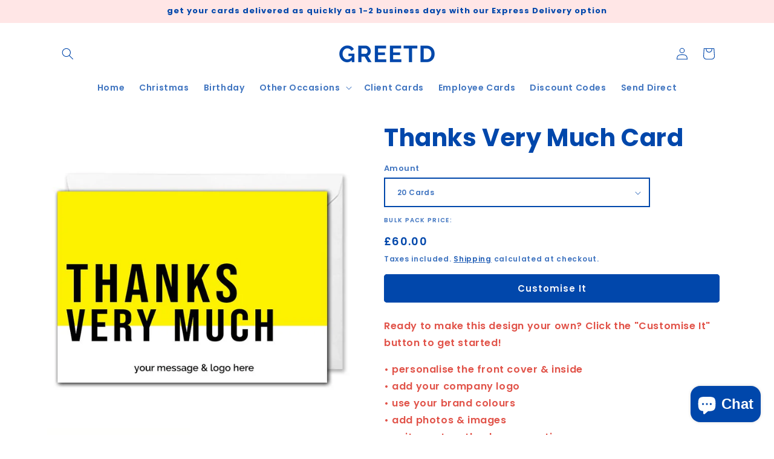

--- FILE ---
content_type: text/html; charset=utf-8
request_url: https://greetd.com/products/thanks-very-much-card
body_size: 42012
content:
<!doctype html>
<html class="js" lang="en">
  <head>
    <meta charset="utf-8">
    <meta http-equiv="X-UA-Compatible" content="IE=edge">
    <meta name="viewport" content="width=device-width,initial-scale=1">
    <meta name="theme-color" content="">
    <link rel="canonical" href="https://greetd.com/products/thanks-very-much-card"><link rel="icon" type="image/png" href="//greetd.com/cdn/shop/files/greetd-logo-blocks.png?crop=center&height=32&v=1736787979&width=32"><link rel="preconnect" href="https://fonts.shopifycdn.com" crossorigin><title>
      Custom Business Thank You Card - For Clients &amp; Employees | Greetd
</title>

    
      <meta name="description" content="Ready to make this design your own? Click the &quot;Customise It&quot; button to get started! • personalise the front cover &amp;amp; inside• add your company logo• use your brand colours• add photos &amp;amp; images• write custom thank you greetings">
    

    

<meta property="og:site_name" content="Greetd">
<meta property="og:url" content="https://greetd.com/products/thanks-very-much-card">
<meta property="og:title" content="Custom Business Thank You Card - For Clients &amp; Employees | Greetd">
<meta property="og:type" content="product">
<meta property="og:description" content="Ready to make this design your own? Click the &quot;Customise It&quot; button to get started! • personalise the front cover &amp;amp; inside• add your company logo• use your brand colours• add photos &amp;amp; images• write custom thank you greetings"><meta property="og:image" content="http://greetd.com/cdn/shop/products/thank_you_card_for_business-737452.jpg?v=1602069543">
  <meta property="og:image:secure_url" content="https://greetd.com/cdn/shop/products/thank_you_card_for_business-737452.jpg?v=1602069543">
  <meta property="og:image:width" content="840">
  <meta property="og:image:height" content="840"><meta property="og:price:amount" content="60.00">
  <meta property="og:price:currency" content="GBP"><meta name="twitter:card" content="summary_large_image">
<meta name="twitter:title" content="Custom Business Thank You Card - For Clients &amp; Employees | Greetd">
<meta name="twitter:description" content="Ready to make this design your own? Click the &quot;Customise It&quot; button to get started! • personalise the front cover &amp;amp; inside• add your company logo• use your brand colours• add photos &amp;amp; images• write custom thank you greetings">


    <script src="//greetd.com/cdn/shop/t/7/assets/constants.js?v=132983761750457495441741728645" defer="defer"></script>
    <script src="//greetd.com/cdn/shop/t/7/assets/pubsub.js?v=25310214064522200911741728646" defer="defer"></script>
    <script src="//greetd.com/cdn/shop/t/7/assets/global.js?v=184345515105158409801741728645" defer="defer"></script>
    <script src="//greetd.com/cdn/shop/t/7/assets/details-disclosure.js?v=13653116266235556501741728645" defer="defer"></script>
    <script src="//greetd.com/cdn/shop/t/7/assets/details-modal.js?v=25581673532751508451741728645" defer="defer"></script>
    <script src="//greetd.com/cdn/shop/t/7/assets/search-form.js?v=133129549252120666541741728646" defer="defer"></script><script src="//greetd.com/cdn/shop/t/7/assets/animations.js?v=88693664871331136111741728644" defer="defer"></script><script>window.performance && window.performance.mark && window.performance.mark('shopify.content_for_header.start');</script><meta name="facebook-domain-verification" content="gimvjtg88jxe7j5mwpa22istse7xe5">
<meta name="google-site-verification" content="HxjG3r0GVEoEHZG8X97h7lMjSqruaaW43lE6_7AUDaM">
<meta id="shopify-digital-wallet" name="shopify-digital-wallet" content="/10117414971/digital_wallets/dialog">
<meta name="shopify-checkout-api-token" content="91a5adfb0bf868a0af6702dec5a532e9">
<meta id="in-context-paypal-metadata" data-shop-id="10117414971" data-venmo-supported="false" data-environment="production" data-locale="en_US" data-paypal-v4="true" data-currency="GBP">
<link rel="alternate" type="application/json+oembed" href="https://greetd.com/products/thanks-very-much-card.oembed">
<script async="async" src="/checkouts/internal/preloads.js?locale=en-GB"></script>
<link rel="preconnect" href="https://shop.app" crossorigin="anonymous">
<script async="async" src="https://shop.app/checkouts/internal/preloads.js?locale=en-GB&shop_id=10117414971" crossorigin="anonymous"></script>
<script id="apple-pay-shop-capabilities" type="application/json">{"shopId":10117414971,"countryCode":"GB","currencyCode":"GBP","merchantCapabilities":["supports3DS"],"merchantId":"gid:\/\/shopify\/Shop\/10117414971","merchantName":"Greetd","requiredBillingContactFields":["postalAddress","email","phone"],"requiredShippingContactFields":["postalAddress","email","phone"],"shippingType":"shipping","supportedNetworks":["visa","maestro","masterCard","amex","discover","elo"],"total":{"type":"pending","label":"Greetd","amount":"1.00"},"shopifyPaymentsEnabled":true,"supportsSubscriptions":true}</script>
<script id="shopify-features" type="application/json">{"accessToken":"91a5adfb0bf868a0af6702dec5a532e9","betas":["rich-media-storefront-analytics"],"domain":"greetd.com","predictiveSearch":true,"shopId":10117414971,"locale":"en"}</script>
<script>var Shopify = Shopify || {};
Shopify.shop = "greetd.myshopify.com";
Shopify.locale = "en";
Shopify.currency = {"active":"GBP","rate":"1.0"};
Shopify.country = "GB";
Shopify.theme = {"name":"Updated copy of Colorblock","id":177841701250,"schema_name":"Colorblock","schema_version":"15.3.0","theme_store_id":1499,"role":"main"};
Shopify.theme.handle = "null";
Shopify.theme.style = {"id":null,"handle":null};
Shopify.cdnHost = "greetd.com/cdn";
Shopify.routes = Shopify.routes || {};
Shopify.routes.root = "/";</script>
<script type="module">!function(o){(o.Shopify=o.Shopify||{}).modules=!0}(window);</script>
<script>!function(o){function n(){var o=[];function n(){o.push(Array.prototype.slice.apply(arguments))}return n.q=o,n}var t=o.Shopify=o.Shopify||{};t.loadFeatures=n(),t.autoloadFeatures=n()}(window);</script>
<script>
  window.ShopifyPay = window.ShopifyPay || {};
  window.ShopifyPay.apiHost = "shop.app\/pay";
  window.ShopifyPay.redirectState = null;
</script>
<script id="shop-js-analytics" type="application/json">{"pageType":"product"}</script>
<script defer="defer" async type="module" src="//greetd.com/cdn/shopifycloud/shop-js/modules/v2/client.init-shop-cart-sync_BT-GjEfc.en.esm.js"></script>
<script defer="defer" async type="module" src="//greetd.com/cdn/shopifycloud/shop-js/modules/v2/chunk.common_D58fp_Oc.esm.js"></script>
<script defer="defer" async type="module" src="//greetd.com/cdn/shopifycloud/shop-js/modules/v2/chunk.modal_xMitdFEc.esm.js"></script>
<script type="module">
  await import("//greetd.com/cdn/shopifycloud/shop-js/modules/v2/client.init-shop-cart-sync_BT-GjEfc.en.esm.js");
await import("//greetd.com/cdn/shopifycloud/shop-js/modules/v2/chunk.common_D58fp_Oc.esm.js");
await import("//greetd.com/cdn/shopifycloud/shop-js/modules/v2/chunk.modal_xMitdFEc.esm.js");

  window.Shopify.SignInWithShop?.initShopCartSync?.({"fedCMEnabled":true,"windoidEnabled":true});

</script>
<script>
  window.Shopify = window.Shopify || {};
  if (!window.Shopify.featureAssets) window.Shopify.featureAssets = {};
  window.Shopify.featureAssets['shop-js'] = {"shop-cart-sync":["modules/v2/client.shop-cart-sync_DZOKe7Ll.en.esm.js","modules/v2/chunk.common_D58fp_Oc.esm.js","modules/v2/chunk.modal_xMitdFEc.esm.js"],"init-fed-cm":["modules/v2/client.init-fed-cm_B6oLuCjv.en.esm.js","modules/v2/chunk.common_D58fp_Oc.esm.js","modules/v2/chunk.modal_xMitdFEc.esm.js"],"shop-cash-offers":["modules/v2/client.shop-cash-offers_D2sdYoxE.en.esm.js","modules/v2/chunk.common_D58fp_Oc.esm.js","modules/v2/chunk.modal_xMitdFEc.esm.js"],"shop-login-button":["modules/v2/client.shop-login-button_QeVjl5Y3.en.esm.js","modules/v2/chunk.common_D58fp_Oc.esm.js","modules/v2/chunk.modal_xMitdFEc.esm.js"],"pay-button":["modules/v2/client.pay-button_DXTOsIq6.en.esm.js","modules/v2/chunk.common_D58fp_Oc.esm.js","modules/v2/chunk.modal_xMitdFEc.esm.js"],"shop-button":["modules/v2/client.shop-button_DQZHx9pm.en.esm.js","modules/v2/chunk.common_D58fp_Oc.esm.js","modules/v2/chunk.modal_xMitdFEc.esm.js"],"avatar":["modules/v2/client.avatar_BTnouDA3.en.esm.js"],"init-windoid":["modules/v2/client.init-windoid_CR1B-cfM.en.esm.js","modules/v2/chunk.common_D58fp_Oc.esm.js","modules/v2/chunk.modal_xMitdFEc.esm.js"],"init-shop-for-new-customer-accounts":["modules/v2/client.init-shop-for-new-customer-accounts_C_vY_xzh.en.esm.js","modules/v2/client.shop-login-button_QeVjl5Y3.en.esm.js","modules/v2/chunk.common_D58fp_Oc.esm.js","modules/v2/chunk.modal_xMitdFEc.esm.js"],"init-shop-email-lookup-coordinator":["modules/v2/client.init-shop-email-lookup-coordinator_BI7n9ZSv.en.esm.js","modules/v2/chunk.common_D58fp_Oc.esm.js","modules/v2/chunk.modal_xMitdFEc.esm.js"],"init-shop-cart-sync":["modules/v2/client.init-shop-cart-sync_BT-GjEfc.en.esm.js","modules/v2/chunk.common_D58fp_Oc.esm.js","modules/v2/chunk.modal_xMitdFEc.esm.js"],"shop-toast-manager":["modules/v2/client.shop-toast-manager_DiYdP3xc.en.esm.js","modules/v2/chunk.common_D58fp_Oc.esm.js","modules/v2/chunk.modal_xMitdFEc.esm.js"],"init-customer-accounts":["modules/v2/client.init-customer-accounts_D9ZNqS-Q.en.esm.js","modules/v2/client.shop-login-button_QeVjl5Y3.en.esm.js","modules/v2/chunk.common_D58fp_Oc.esm.js","modules/v2/chunk.modal_xMitdFEc.esm.js"],"init-customer-accounts-sign-up":["modules/v2/client.init-customer-accounts-sign-up_iGw4briv.en.esm.js","modules/v2/client.shop-login-button_QeVjl5Y3.en.esm.js","modules/v2/chunk.common_D58fp_Oc.esm.js","modules/v2/chunk.modal_xMitdFEc.esm.js"],"shop-follow-button":["modules/v2/client.shop-follow-button_CqMgW2wH.en.esm.js","modules/v2/chunk.common_D58fp_Oc.esm.js","modules/v2/chunk.modal_xMitdFEc.esm.js"],"checkout-modal":["modules/v2/client.checkout-modal_xHeaAweL.en.esm.js","modules/v2/chunk.common_D58fp_Oc.esm.js","modules/v2/chunk.modal_xMitdFEc.esm.js"],"shop-login":["modules/v2/client.shop-login_D91U-Q7h.en.esm.js","modules/v2/chunk.common_D58fp_Oc.esm.js","modules/v2/chunk.modal_xMitdFEc.esm.js"],"lead-capture":["modules/v2/client.lead-capture_BJmE1dJe.en.esm.js","modules/v2/chunk.common_D58fp_Oc.esm.js","modules/v2/chunk.modal_xMitdFEc.esm.js"],"payment-terms":["modules/v2/client.payment-terms_Ci9AEqFq.en.esm.js","modules/v2/chunk.common_D58fp_Oc.esm.js","modules/v2/chunk.modal_xMitdFEc.esm.js"]};
</script>
<script>(function() {
  var isLoaded = false;
  function asyncLoad() {
    if (isLoaded) return;
    isLoaded = true;
    var urls = ["https:\/\/portal.zakeke.com\/Scripts\/integration\/shopify\/product.js?shop=greetd.myshopify.com","https:\/\/ecommplugins-trustboxsettings.trustpilot.com\/greetd.myshopify.com.js?settings=1744197716528\u0026shop=greetd.myshopify.com","\/\/code.tidio.co\/m18pprb7xnt6z82dlcdlvwmntspzixfl.js?shop=greetd.myshopify.com","https:\/\/widget.trustpilot.com\/bootstrap\/v5\/tp.widget.sync.bootstrap.min.js?shop=greetd.myshopify.com","https:\/\/ecommplugins-scripts.trustpilot.com\/v2.1\/js\/header.min.js?settings=eyJrZXkiOiJOeDUzSE9VUnh3MGk1d0lhIiwicyI6Im5vbmUifQ==\u0026v=2.5\u0026shop=greetd.myshopify.com","https:\/\/trust.conversionbear.com\/script?app=trust_badge\u0026shop=greetd.myshopify.com","https:\/\/ecommplugins-scripts.trustpilot.com\/v2.1\/js\/success.min.js?settings=eyJrZXkiOiJOeDUzSE9VUnh3MGk1d0lhIiwicyI6Im5vbmUiLCJ0IjpbIm9yZGVycy9wYWlkIiwidHJ1c3RwaWxvdE9yZGVyQ29uZmlybWVkIl0sInYiOiIiLCJhIjoiU2hvcGlmeS0yMDE5LTA0In0=\u0026shop=greetd.myshopify.com"];
    for (var i = 0; i < urls.length; i++) {
      var s = document.createElement('script');
      s.type = 'text/javascript';
      s.async = true;
      s.src = urls[i];
      var x = document.getElementsByTagName('script')[0];
      x.parentNode.insertBefore(s, x);
    }
  };
  if(window.attachEvent) {
    window.attachEvent('onload', asyncLoad);
  } else {
    window.addEventListener('load', asyncLoad, false);
  }
})();</script>
<script id="__st">var __st={"a":10117414971,"offset":0,"reqid":"a272d1e5-b8a2-4f6d-a91a-cdcec94fd8f2-1769102437","pageurl":"greetd.com\/products\/thanks-very-much-card","u":"ba50f09eabc9","p":"product","rtyp":"product","rid":2259827458107};</script>
<script>window.ShopifyPaypalV4VisibilityTracking = true;</script>
<script id="captcha-bootstrap">!function(){'use strict';const t='contact',e='account',n='new_comment',o=[[t,t],['blogs',n],['comments',n],[t,'customer']],c=[[e,'customer_login'],[e,'guest_login'],[e,'recover_customer_password'],[e,'create_customer']],r=t=>t.map((([t,e])=>`form[action*='/${t}']:not([data-nocaptcha='true']) input[name='form_type'][value='${e}']`)).join(','),a=t=>()=>t?[...document.querySelectorAll(t)].map((t=>t.form)):[];function s(){const t=[...o],e=r(t);return a(e)}const i='password',u='form_key',d=['recaptcha-v3-token','g-recaptcha-response','h-captcha-response',i],f=()=>{try{return window.sessionStorage}catch{return}},m='__shopify_v',_=t=>t.elements[u];function p(t,e,n=!1){try{const o=window.sessionStorage,c=JSON.parse(o.getItem(e)),{data:r}=function(t){const{data:e,action:n}=t;return t[m]||n?{data:e,action:n}:{data:t,action:n}}(c);for(const[e,n]of Object.entries(r))t.elements[e]&&(t.elements[e].value=n);n&&o.removeItem(e)}catch(o){console.error('form repopulation failed',{error:o})}}const l='form_type',E='cptcha';function T(t){t.dataset[E]=!0}const w=window,h=w.document,L='Shopify',v='ce_forms',y='captcha';let A=!1;((t,e)=>{const n=(g='f06e6c50-85a8-45c8-87d0-21a2b65856fe',I='https://cdn.shopify.com/shopifycloud/storefront-forms-hcaptcha/ce_storefront_forms_captcha_hcaptcha.v1.5.2.iife.js',D={infoText:'Protected by hCaptcha',privacyText:'Privacy',termsText:'Terms'},(t,e,n)=>{const o=w[L][v],c=o.bindForm;if(c)return c(t,g,e,D).then(n);var r;o.q.push([[t,g,e,D],n]),r=I,A||(h.body.append(Object.assign(h.createElement('script'),{id:'captcha-provider',async:!0,src:r})),A=!0)});var g,I,D;w[L]=w[L]||{},w[L][v]=w[L][v]||{},w[L][v].q=[],w[L][y]=w[L][y]||{},w[L][y].protect=function(t,e){n(t,void 0,e),T(t)},Object.freeze(w[L][y]),function(t,e,n,w,h,L){const[v,y,A,g]=function(t,e,n){const i=e?o:[],u=t?c:[],d=[...i,...u],f=r(d),m=r(i),_=r(d.filter((([t,e])=>n.includes(e))));return[a(f),a(m),a(_),s()]}(w,h,L),I=t=>{const e=t.target;return e instanceof HTMLFormElement?e:e&&e.form},D=t=>v().includes(t);t.addEventListener('submit',(t=>{const e=I(t);if(!e)return;const n=D(e)&&!e.dataset.hcaptchaBound&&!e.dataset.recaptchaBound,o=_(e),c=g().includes(e)&&(!o||!o.value);(n||c)&&t.preventDefault(),c&&!n&&(function(t){try{if(!f())return;!function(t){const e=f();if(!e)return;const n=_(t);if(!n)return;const o=n.value;o&&e.removeItem(o)}(t);const e=Array.from(Array(32),(()=>Math.random().toString(36)[2])).join('');!function(t,e){_(t)||t.append(Object.assign(document.createElement('input'),{type:'hidden',name:u})),t.elements[u].value=e}(t,e),function(t,e){const n=f();if(!n)return;const o=[...t.querySelectorAll(`input[type='${i}']`)].map((({name:t})=>t)),c=[...d,...o],r={};for(const[a,s]of new FormData(t).entries())c.includes(a)||(r[a]=s);n.setItem(e,JSON.stringify({[m]:1,action:t.action,data:r}))}(t,e)}catch(e){console.error('failed to persist form',e)}}(e),e.submit())}));const S=(t,e)=>{t&&!t.dataset[E]&&(n(t,e.some((e=>e===t))),T(t))};for(const o of['focusin','change'])t.addEventListener(o,(t=>{const e=I(t);D(e)&&S(e,y())}));const B=e.get('form_key'),M=e.get(l),P=B&&M;t.addEventListener('DOMContentLoaded',(()=>{const t=y();if(P)for(const e of t)e.elements[l].value===M&&p(e,B);[...new Set([...A(),...v().filter((t=>'true'===t.dataset.shopifyCaptcha))])].forEach((e=>S(e,t)))}))}(h,new URLSearchParams(w.location.search),n,t,e,['guest_login'])})(!0,!0)}();</script>
<script integrity="sha256-4kQ18oKyAcykRKYeNunJcIwy7WH5gtpwJnB7kiuLZ1E=" data-source-attribution="shopify.loadfeatures" defer="defer" src="//greetd.com/cdn/shopifycloud/storefront/assets/storefront/load_feature-a0a9edcb.js" crossorigin="anonymous"></script>
<script crossorigin="anonymous" defer="defer" src="//greetd.com/cdn/shopifycloud/storefront/assets/shopify_pay/storefront-65b4c6d7.js?v=20250812"></script>
<script data-source-attribution="shopify.dynamic_checkout.dynamic.init">var Shopify=Shopify||{};Shopify.PaymentButton=Shopify.PaymentButton||{isStorefrontPortableWallets:!0,init:function(){window.Shopify.PaymentButton.init=function(){};var t=document.createElement("script");t.src="https://greetd.com/cdn/shopifycloud/portable-wallets/latest/portable-wallets.en.js",t.type="module",document.head.appendChild(t)}};
</script>
<script data-source-attribution="shopify.dynamic_checkout.buyer_consent">
  function portableWalletsHideBuyerConsent(e){var t=document.getElementById("shopify-buyer-consent"),n=document.getElementById("shopify-subscription-policy-button");t&&n&&(t.classList.add("hidden"),t.setAttribute("aria-hidden","true"),n.removeEventListener("click",e))}function portableWalletsShowBuyerConsent(e){var t=document.getElementById("shopify-buyer-consent"),n=document.getElementById("shopify-subscription-policy-button");t&&n&&(t.classList.remove("hidden"),t.removeAttribute("aria-hidden"),n.addEventListener("click",e))}window.Shopify?.PaymentButton&&(window.Shopify.PaymentButton.hideBuyerConsent=portableWalletsHideBuyerConsent,window.Shopify.PaymentButton.showBuyerConsent=portableWalletsShowBuyerConsent);
</script>
<script data-source-attribution="shopify.dynamic_checkout.cart.bootstrap">document.addEventListener("DOMContentLoaded",(function(){function t(){return document.querySelector("shopify-accelerated-checkout-cart, shopify-accelerated-checkout")}if(t())Shopify.PaymentButton.init();else{new MutationObserver((function(e,n){t()&&(Shopify.PaymentButton.init(),n.disconnect())})).observe(document.body,{childList:!0,subtree:!0})}}));
</script>
<script id='scb4127' type='text/javascript' async='' src='https://greetd.com/cdn/shopifycloud/privacy-banner/storefront-banner.js'></script><link id="shopify-accelerated-checkout-styles" rel="stylesheet" media="screen" href="https://greetd.com/cdn/shopifycloud/portable-wallets/latest/accelerated-checkout-backwards-compat.css" crossorigin="anonymous">
<style id="shopify-accelerated-checkout-cart">
        #shopify-buyer-consent {
  margin-top: 1em;
  display: inline-block;
  width: 100%;
}

#shopify-buyer-consent.hidden {
  display: none;
}

#shopify-subscription-policy-button {
  background: none;
  border: none;
  padding: 0;
  text-decoration: underline;
  font-size: inherit;
  cursor: pointer;
}

#shopify-subscription-policy-button::before {
  box-shadow: none;
}

      </style>
<script id="sections-script" data-sections="header" defer="defer" src="//greetd.com/cdn/shop/t/7/compiled_assets/scripts.js?v=8979"></script>
<script>window.performance && window.performance.mark && window.performance.mark('shopify.content_for_header.end');</script>

    <style data-shopify>
      @font-face {
  font-family: Poppins;
  font-weight: 600;
  font-style: normal;
  font-display: swap;
  src: url("//greetd.com/cdn/fonts/poppins/poppins_n6.aa29d4918bc243723d56b59572e18228ed0786f6.woff2") format("woff2"),
       url("//greetd.com/cdn/fonts/poppins/poppins_n6.5f815d845fe073750885d5b7e619ee00e8111208.woff") format("woff");
}

      @font-face {
  font-family: Poppins;
  font-weight: 700;
  font-style: normal;
  font-display: swap;
  src: url("//greetd.com/cdn/fonts/poppins/poppins_n7.56758dcf284489feb014a026f3727f2f20a54626.woff2") format("woff2"),
       url("//greetd.com/cdn/fonts/poppins/poppins_n7.f34f55d9b3d3205d2cd6f64955ff4b36f0cfd8da.woff") format("woff");
}

      @font-face {
  font-family: Poppins;
  font-weight: 600;
  font-style: italic;
  font-display: swap;
  src: url("//greetd.com/cdn/fonts/poppins/poppins_i6.bb8044d6203f492888d626dafda3c2999253e8e9.woff2") format("woff2"),
       url("//greetd.com/cdn/fonts/poppins/poppins_i6.e233dec1a61b1e7dead9f920159eda42280a02c3.woff") format("woff");
}

      @font-face {
  font-family: Poppins;
  font-weight: 700;
  font-style: italic;
  font-display: swap;
  src: url("//greetd.com/cdn/fonts/poppins/poppins_i7.42fd71da11e9d101e1e6c7932199f925f9eea42d.woff2") format("woff2"),
       url("//greetd.com/cdn/fonts/poppins/poppins_i7.ec8499dbd7616004e21155106d13837fff4cf556.woff") format("woff");
}

      @font-face {
  font-family: Poppins;
  font-weight: 700;
  font-style: normal;
  font-display: swap;
  src: url("//greetd.com/cdn/fonts/poppins/poppins_n7.56758dcf284489feb014a026f3727f2f20a54626.woff2") format("woff2"),
       url("//greetd.com/cdn/fonts/poppins/poppins_n7.f34f55d9b3d3205d2cd6f64955ff4b36f0cfd8da.woff") format("woff");
}


      
        :root,
        .color-scheme-1 {
          --color-background: 255,255,255;
        
          --gradient-background: #ffffff;
        

        

        --color-foreground: 0,71,171;
        --color-background-contrast: 191,191,191;
        --color-shadow: 0,71,171;
        --color-button: 0,71,171;
        --color-button-text: 241,244,250;
        --color-secondary-button: 255,255,255;
        --color-secondary-button-text: 0,71,171;
        --color-link: 0,71,171;
        --color-badge-foreground: 0,71,171;
        --color-badge-background: 255,255,255;
        --color-badge-border: 0,71,171;
        --payment-terms-background-color: rgb(255 255 255);
      }
      
        
        .color-scheme-2 {
          --color-background: 255,255,255;
        
          --gradient-background: #ffffff;
        

        

        --color-foreground: 0,71,171;
        --color-background-contrast: 191,191,191;
        --color-shadow: 0,71,171;
        --color-button: 0,71,171;
        --color-button-text: 241,244,250;
        --color-secondary-button: 255,255,255;
        --color-secondary-button-text: 225,83,73;
        --color-link: 225,83,73;
        --color-badge-foreground: 0,71,171;
        --color-badge-background: 255,255,255;
        --color-badge-border: 0,71,171;
        --payment-terms-background-color: rgb(255 255 255);
      }
      
        
        .color-scheme-3 {
          --color-background: 194,223,245;
        
          --gradient-background: #c2dff5;
        

        

        --color-foreground: 0,71,171;
        --color-background-contrast: 84,166,227;
        --color-shadow: 241,244,250;
        --color-button: 0,71,171;
        --color-button-text: 241,244,250;
        --color-secondary-button: 194,223,245;
        --color-secondary-button-text: 0,71,171;
        --color-link: 0,71,171;
        --color-badge-foreground: 0,71,171;
        --color-badge-background: 194,223,245;
        --color-badge-border: 0,71,171;
        --payment-terms-background-color: rgb(194 223 245);
      }
      
        
        .color-scheme-4 {
          --color-background: 194,223,245;
        
          --gradient-background: #c2dff5;
        

        

        --color-foreground: 0,71,171;
        --color-background-contrast: 84,166,227;
        --color-shadow: 241,244,250;
        --color-button: 0,71,171;
        --color-button-text: 241,244,250;
        --color-secondary-button: 194,223,245;
        --color-secondary-button-text: 225,83,73;
        --color-link: 225,83,73;
        --color-badge-foreground: 0,71,171;
        --color-badge-background: 194,223,245;
        --color-badge-border: 0,71,171;
        --payment-terms-background-color: rgb(194 223 245);
      }
      
        
        .color-scheme-5 {
          --color-background: 241,244,250;
        
          --gradient-background: #f1f4fa;
        

        

        --color-foreground: 0,71,171;
        --color-background-contrast: 147,170,216;
        --color-shadow: 241,244,250;
        --color-button: 0,71,171;
        --color-button-text: 241,244,250;
        --color-secondary-button: 241,244,250;
        --color-secondary-button-text: 0,71,171;
        --color-link: 0,71,171;
        --color-badge-foreground: 0,71,171;
        --color-badge-background: 241,244,250;
        --color-badge-border: 0,71,171;
        --payment-terms-background-color: rgb(241 244 250);
      }
      
        
        .color-scheme-da181ea4-5a58-404c-bfc0-5d0e35abe920 {
          --color-background: 241,244,250;
        
          --gradient-background: #f1f4fa;
        

        

        --color-foreground: 0,71,171;
        --color-background-contrast: 147,170,216;
        --color-shadow: 0,71,171;
        --color-button: 0,71,171;
        --color-button-text: 241,244,250;
        --color-secondary-button: 241,244,250;
        --color-secondary-button-text: 225,83,73;
        --color-link: 225,83,73;
        --color-badge-foreground: 0,71,171;
        --color-badge-background: 241,244,250;
        --color-badge-border: 0,71,171;
        --payment-terms-background-color: rgb(241 244 250);
      }
      
        
        .color-scheme-d61e13c8-43d0-4453-8c2c-0578cda3fca5 {
          --color-background: 255,230,230;
        
          --gradient-background: #ffe6e6;
        

        

        --color-foreground: 0,71,171;
        --color-background-contrast: 255,102,102;
        --color-shadow: 0,71,171;
        --color-button: 0,71,171;
        --color-button-text: 241,244,250;
        --color-secondary-button: 255,230,230;
        --color-secondary-button-text: 0,71,171;
        --color-link: 0,71,171;
        --color-badge-foreground: 0,71,171;
        --color-badge-background: 255,230,230;
        --color-badge-border: 0,71,171;
        --payment-terms-background-color: rgb(255 230 230);
      }
      
        
        .color-scheme-f98e135b-a096-467d-9d1e-df1fc885ea0d {
          --color-background: 255,230,230;
        
          --gradient-background: #ffe6e6;
        

        

        --color-foreground: 0,71,171;
        --color-background-contrast: 255,102,102;
        --color-shadow: 0,71,171;
        --color-button: 0,71,171;
        --color-button-text: 241,244,250;
        --color-secondary-button: 255,230,230;
        --color-secondary-button-text: 225,83,73;
        --color-link: 225,83,73;
        --color-badge-foreground: 0,71,171;
        --color-badge-background: 255,230,230;
        --color-badge-border: 0,71,171;
        --payment-terms-background-color: rgb(255 230 230);
      }
      
        
        .color-scheme-118446a5-3ea2-4a75-b8e4-0b05ba099f62 {
          --color-background: 255,252,231;
        
          --gradient-background: #fffce7;
        

        

        --color-foreground: 0,71,171;
        --color-background-contrast: 255,236,103;
        --color-shadow: 0,71,171;
        --color-button: 0,71,171;
        --color-button-text: 241,244,250;
        --color-secondary-button: 255,252,231;
        --color-secondary-button-text: 0,71,171;
        --color-link: 0,71,171;
        --color-badge-foreground: 0,71,171;
        --color-badge-background: 255,252,231;
        --color-badge-border: 0,71,171;
        --payment-terms-background-color: rgb(255 252 231);
      }
      
        
        .color-scheme-c6317e03-3440-4817-a6c9-811a81d5f346 {
          --color-background: 255,255,255;
        
          --gradient-background: #ffffff;
        

        

        --color-foreground: 225,83,73;
        --color-background-contrast: 191,191,191;
        --color-shadow: 255,230,230;
        --color-button: 0,71,171;
        --color-button-text: 241,244,250;
        --color-secondary-button: 255,255,255;
        --color-secondary-button-text: 0,71,171;
        --color-link: 0,71,171;
        --color-badge-foreground: 225,83,73;
        --color-badge-background: 255,255,255;
        --color-badge-border: 225,83,73;
        --payment-terms-background-color: rgb(255 255 255);
      }
      
        
        .color-scheme-f3f239a6-e557-4ed4-9a56-cd864a76163b {
          --color-background: 255,230,230;
        
          --gradient-background: #ffe6e6;
        

        

        --color-foreground: 225,83,73;
        --color-background-contrast: 255,102,102;
        --color-shadow: 225,83,73;
        --color-button: 0,71,171;
        --color-button-text: 241,244,250;
        --color-secondary-button: 255,230,230;
        --color-secondary-button-text: 0,71,171;
        --color-link: 0,71,171;
        --color-badge-foreground: 225,83,73;
        --color-badge-background: 255,230,230;
        --color-badge-border: 225,83,73;
        --payment-terms-background-color: rgb(255 230 230);
      }
      
        
        .color-scheme-394d154e-015f-49e3-b0e6-513c465aed11 {
          --color-background: 225,83,73;
        
          --gradient-background: #e15349;
        

        

        --color-foreground: 255,230,230;
        --color-background-contrast: 146,32,24;
        --color-shadow: 255,230,230;
        --color-button: 0,71,171;
        --color-button-text: 241,244,250;
        --color-secondary-button: 225,83,73;
        --color-secondary-button-text: 255,230,230;
        --color-link: 255,230,230;
        --color-badge-foreground: 255,230,230;
        --color-badge-background: 225,83,73;
        --color-badge-border: 255,230,230;
        --payment-terms-background-color: rgb(225 83 73);
      }
      
        
        .color-scheme-84eba1ac-b123-46b2-a28e-4e142f2305c6 {
          --color-background: 241,244,250;
        
          --gradient-background: #f1f4fa;
        

        

        --color-foreground: 225,83,73;
        --color-background-contrast: 147,170,216;
        --color-shadow: 255,230,230;
        --color-button: 0,71,171;
        --color-button-text: 241,244,250;
        --color-secondary-button: 241,244,250;
        --color-secondary-button-text: 0,71,171;
        --color-link: 0,71,171;
        --color-badge-foreground: 225,83,73;
        --color-badge-background: 241,244,250;
        --color-badge-border: 225,83,73;
        --payment-terms-background-color: rgb(241 244 250);
      }
      
        
        .color-scheme-792c2a89-9784-475b-8efb-70ece8844264 {
          --color-background: 0,0,0;
        
          --gradient-background: #000000;
        

        

        --color-foreground: 255,230,230;
        --color-background-contrast: 128,128,128;
        --color-shadow: 252,246,174;
        --color-button: 241,244,250;
        --color-button-text: 255,230,230;
        --color-secondary-button: 0,0,0;
        --color-secondary-button-text: 241,244,250;
        --color-link: 241,244,250;
        --color-badge-foreground: 255,230,230;
        --color-badge-background: 0,0,0;
        --color-badge-border: 255,230,230;
        --payment-terms-background-color: rgb(0 0 0);
      }
      
        
        .color-scheme-a0abbd51-db28-4bd0-b7b5-0fa6c5845bfe {
          --color-background: 194,223,245;
        
          --gradient-background: #c2dff5;
        

        

        --color-foreground: 225,83,73;
        --color-background-contrast: 84,166,227;
        --color-shadow: 241,244,250;
        --color-button: 0,71,171;
        --color-button-text: 241,244,250;
        --color-secondary-button: 194,223,245;
        --color-secondary-button-text: 0,71,171;
        --color-link: 0,71,171;
        --color-badge-foreground: 225,83,73;
        --color-badge-background: 194,223,245;
        --color-badge-border: 225,83,73;
        --payment-terms-background-color: rgb(194 223 245);
      }
      
        
        .color-scheme-67dcab17-42c2-4d6f-99ae-4964a860a82e {
          --color-background: 255,252,231;
        
          --gradient-background: #fffce7;
        

        

        --color-foreground: 0,71,171;
        --color-background-contrast: 255,236,103;
        --color-shadow: 255,252,231;
        --color-button: 255,252,231;
        --color-button-text: 255,252,231;
        --color-secondary-button: 255,252,231;
        --color-secondary-button-text: 255,252,231;
        --color-link: 255,252,231;
        --color-badge-foreground: 0,71,171;
        --color-badge-background: 255,252,231;
        --color-badge-border: 0,71,171;
        --payment-terms-background-color: rgb(255 252 231);
      }
      

      body, .color-scheme-1, .color-scheme-2, .color-scheme-3, .color-scheme-4, .color-scheme-5, .color-scheme-da181ea4-5a58-404c-bfc0-5d0e35abe920, .color-scheme-d61e13c8-43d0-4453-8c2c-0578cda3fca5, .color-scheme-f98e135b-a096-467d-9d1e-df1fc885ea0d, .color-scheme-118446a5-3ea2-4a75-b8e4-0b05ba099f62, .color-scheme-c6317e03-3440-4817-a6c9-811a81d5f346, .color-scheme-f3f239a6-e557-4ed4-9a56-cd864a76163b, .color-scheme-394d154e-015f-49e3-b0e6-513c465aed11, .color-scheme-84eba1ac-b123-46b2-a28e-4e142f2305c6, .color-scheme-792c2a89-9784-475b-8efb-70ece8844264, .color-scheme-a0abbd51-db28-4bd0-b7b5-0fa6c5845bfe, .color-scheme-67dcab17-42c2-4d6f-99ae-4964a860a82e {
        color: rgba(var(--color-foreground), 0.75);
        background-color: rgb(var(--color-background));
      }

      :root {
        --font-body-family: Poppins, sans-serif;
        --font-body-style: normal;
        --font-body-weight: 600;
        --font-body-weight-bold: 900;

        --font-heading-family: Poppins, sans-serif;
        --font-heading-style: normal;
        --font-heading-weight: 700;

        --font-body-scale: 1.0;
        --font-heading-scale: 1.0;

        --media-padding: px;
        --media-border-opacity: 0.0;
        --media-border-width: 0px;
        --media-radius: 0px;
        --media-shadow-opacity: 0.0;
        --media-shadow-horizontal-offset: 0px;
        --media-shadow-vertical-offset: 4px;
        --media-shadow-blur-radius: 5px;
        --media-shadow-visible: 0;

        --page-width: 120rem;
        --page-width-margin: 0rem;

        --product-card-image-padding: 0.0rem;
        --product-card-corner-radius: 0.0rem;
        --product-card-text-alignment: left;
        --product-card-border-width: 0.0rem;
        --product-card-border-opacity: 0.1;
        --product-card-shadow-opacity: 0.0;
        --product-card-shadow-visible: 0;
        --product-card-shadow-horizontal-offset: 0.0rem;
        --product-card-shadow-vertical-offset: 0.4rem;
        --product-card-shadow-blur-radius: 0.5rem;

        --collection-card-image-padding: 0.0rem;
        --collection-card-corner-radius: 0.0rem;
        --collection-card-text-alignment: left;
        --collection-card-border-width: 0.0rem;
        --collection-card-border-opacity: 0.1;
        --collection-card-shadow-opacity: 0.0;
        --collection-card-shadow-visible: 0;
        --collection-card-shadow-horizontal-offset: 0.0rem;
        --collection-card-shadow-vertical-offset: 0.4rem;
        --collection-card-shadow-blur-radius: 0.5rem;

        --blog-card-image-padding: 0.0rem;
        --blog-card-corner-radius: 0.0rem;
        --blog-card-text-alignment: left;
        --blog-card-border-width: 0.0rem;
        --blog-card-border-opacity: 0.1;
        --blog-card-shadow-opacity: 0.0;
        --blog-card-shadow-visible: 0;
        --blog-card-shadow-horizontal-offset: 0.0rem;
        --blog-card-shadow-vertical-offset: 0.4rem;
        --blog-card-shadow-blur-radius: 0.5rem;

        --badge-corner-radius: 1.6rem;

        --popup-border-width: 1px;
        --popup-border-opacity: 0.1;
        --popup-corner-radius: 16px;
        --popup-shadow-opacity: 0.0;
        --popup-shadow-horizontal-offset: 0px;
        --popup-shadow-vertical-offset: 4px;
        --popup-shadow-blur-radius: 5px;

        --drawer-border-width: 1px;
        --drawer-border-opacity: 0.1;
        --drawer-shadow-opacity: 0.0;
        --drawer-shadow-horizontal-offset: 0px;
        --drawer-shadow-vertical-offset: 4px;
        --drawer-shadow-blur-radius: 5px;

        --spacing-sections-desktop: 0px;
        --spacing-sections-mobile: 0px;

        --grid-desktop-vertical-spacing: 24px;
        --grid-desktop-horizontal-spacing: 24px;
        --grid-mobile-vertical-spacing: 12px;
        --grid-mobile-horizontal-spacing: 12px;

        --text-boxes-border-opacity: 0.0;
        --text-boxes-border-width: 0px;
        --text-boxes-radius: 0px;
        --text-boxes-shadow-opacity: 0.0;
        --text-boxes-shadow-visible: 0;
        --text-boxes-shadow-horizontal-offset: 0px;
        --text-boxes-shadow-vertical-offset: 4px;
        --text-boxes-shadow-blur-radius: 5px;

        --buttons-radius: 4px;
        --buttons-radius-outset: 5px;
        --buttons-border-width: 1px;
        --buttons-border-opacity: 1.0;
        --buttons-shadow-opacity: 0.0;
        --buttons-shadow-visible: 0;
        --buttons-shadow-horizontal-offset: 0px;
        --buttons-shadow-vertical-offset: 4px;
        --buttons-shadow-blur-radius: 5px;
        --buttons-border-offset: 0.3px;

        --inputs-radius: 0px;
        --inputs-border-width: 2px;
        --inputs-border-opacity: 1.0;
        --inputs-shadow-opacity: 0.0;
        --inputs-shadow-horizontal-offset: 0px;
        --inputs-margin-offset: 0px;
        --inputs-shadow-vertical-offset: 0px;
        --inputs-shadow-blur-radius: 5px;
        --inputs-radius-outset: 0px;

        --variant-pills-radius: 0px;
        --variant-pills-border-width: 1px;
        --variant-pills-border-opacity: 1.0;
        --variant-pills-shadow-opacity: 0.0;
        --variant-pills-shadow-horizontal-offset: 0px;
        --variant-pills-shadow-vertical-offset: 4px;
        --variant-pills-shadow-blur-radius: 5px;
      }

      *,
      *::before,
      *::after {
        box-sizing: inherit;
      }

      html {
        box-sizing: border-box;
        font-size: calc(var(--font-body-scale) * 62.5%);
        height: 100%;
      }

      body {
        display: grid;
        grid-template-rows: auto auto 1fr auto;
        grid-template-columns: 100%;
        min-height: 100%;
        margin: 0;
        font-size: 1.5rem;
        letter-spacing: 0.06rem;
        line-height: calc(1 + 0.8 / var(--font-body-scale));
        font-family: var(--font-body-family);
        font-style: var(--font-body-style);
        font-weight: var(--font-body-weight);
      }

      @media screen and (min-width: 750px) {
        body {
          font-size: 1.6rem;
        }
      }
    </style>

    <link href="//greetd.com/cdn/shop/t/7/assets/base.css?v=153697582627174052111741728644" rel="stylesheet" type="text/css" media="all" />
    <link rel="stylesheet" href="//greetd.com/cdn/shop/t/7/assets/component-cart-items.css?v=123238115697927560811741728644" media="print" onload="this.media='all'">
      <link rel="preload" as="font" href="//greetd.com/cdn/fonts/poppins/poppins_n6.aa29d4918bc243723d56b59572e18228ed0786f6.woff2" type="font/woff2" crossorigin>
      

      <link rel="preload" as="font" href="//greetd.com/cdn/fonts/poppins/poppins_n7.56758dcf284489feb014a026f3727f2f20a54626.woff2" type="font/woff2" crossorigin>
      
<link href="//greetd.com/cdn/shop/t/7/assets/component-localization-form.css?v=170315343355214948141741728644" rel="stylesheet" type="text/css" media="all" />
      <script src="//greetd.com/cdn/shop/t/7/assets/localization-form.js?v=144176611646395275351741728646" defer="defer"></script><link
        rel="stylesheet"
        href="//greetd.com/cdn/shop/t/7/assets/component-predictive-search.css?v=118923337488134913561741728645"
        media="print"
        onload="this.media='all'"
      ><script>
      if (Shopify.designMode) {
        document.documentElement.classList.add('shopify-design-mode');
      }
    </script>
   
                                     
                                     
                                     
                                     
                                     
                                     
                                    <!-- CMSPROEDITSHEADSTART -->
				      <style>.pp-helper { display: none !important; }</style>  
                                     
                                     
                                    
                                    
                            
                                    <script type="text/javascript">
                                                                         gsRequestPath = "/products/thanks-very-much-card";  
                                    </script>
                                                                 
                                    <div id="shopify-section-cmsproheader" class="shopify-section">
		
		 
		 
		
				
		
		
		</div>
                                    <!-- CMSPROEDITSHEADEND --><!-- BEGIN app block: shopify://apps/klaviyo-email-marketing-sms/blocks/klaviyo-onsite-embed/2632fe16-c075-4321-a88b-50b567f42507 -->












  <script async src="https://static.klaviyo.com/onsite/js/YknNiy/klaviyo.js?company_id=YknNiy"></script>
  <script>!function(){if(!window.klaviyo){window._klOnsite=window._klOnsite||[];try{window.klaviyo=new Proxy({},{get:function(n,i){return"push"===i?function(){var n;(n=window._klOnsite).push.apply(n,arguments)}:function(){for(var n=arguments.length,o=new Array(n),w=0;w<n;w++)o[w]=arguments[w];var t="function"==typeof o[o.length-1]?o.pop():void 0,e=new Promise((function(n){window._klOnsite.push([i].concat(o,[function(i){t&&t(i),n(i)}]))}));return e}}})}catch(n){window.klaviyo=window.klaviyo||[],window.klaviyo.push=function(){var n;(n=window._klOnsite).push.apply(n,arguments)}}}}();</script>

  
    <script id="viewed_product">
      if (item == null) {
        var _learnq = _learnq || [];

        var MetafieldReviews = null
        var MetafieldYotpoRating = null
        var MetafieldYotpoCount = null
        var MetafieldLooxRating = null
        var MetafieldLooxCount = null
        var okendoProduct = null
        var okendoProductReviewCount = null
        var okendoProductReviewAverageValue = null
        try {
          // The following fields are used for Customer Hub recently viewed in order to add reviews.
          // This information is not part of __kla_viewed. Instead, it is part of __kla_viewed_reviewed_items
          MetafieldReviews = {};
          MetafieldYotpoRating = null
          MetafieldYotpoCount = null
          MetafieldLooxRating = null
          MetafieldLooxCount = null

          okendoProduct = null
          // If the okendo metafield is not legacy, it will error, which then requires the new json formatted data
          if (okendoProduct && 'error' in okendoProduct) {
            okendoProduct = null
          }
          okendoProductReviewCount = okendoProduct ? okendoProduct.reviewCount : null
          okendoProductReviewAverageValue = okendoProduct ? okendoProduct.reviewAverageValue : null
        } catch (error) {
          console.error('Error in Klaviyo onsite reviews tracking:', error);
        }

        var item = {
          Name: "Thanks Very Much Card",
          ProductID: 2259827458107,
          Categories: ["All","Business Thank You Cards","Client Thank You Cards"],
          ImageURL: "https://greetd.com/cdn/shop/products/thank_you_card_for_business-737452_grande.jpg?v=1602069543",
          URL: "https://greetd.com/products/thanks-very-much-card",
          Brand: "Greetd",
          Price: "£60.00",
          Value: "60.00",
          CompareAtPrice: "£0.00"
        };
        _learnq.push(['track', 'Viewed Product', item]);
        _learnq.push(['trackViewedItem', {
          Title: item.Name,
          ItemId: item.ProductID,
          Categories: item.Categories,
          ImageUrl: item.ImageURL,
          Url: item.URL,
          Metadata: {
            Brand: item.Brand,
            Price: item.Price,
            Value: item.Value,
            CompareAtPrice: item.CompareAtPrice
          },
          metafields:{
            reviews: MetafieldReviews,
            yotpo:{
              rating: MetafieldYotpoRating,
              count: MetafieldYotpoCount,
            },
            loox:{
              rating: MetafieldLooxRating,
              count: MetafieldLooxCount,
            },
            okendo: {
              rating: okendoProductReviewAverageValue,
              count: okendoProductReviewCount,
            }
          }
        }]);
      }
    </script>
  




  <script>
    window.klaviyoReviewsProductDesignMode = false
  </script>







<!-- END app block --><script src="https://cdn.shopify.com/extensions/019b09dd-709f-7233-8c82-cc4081277048/klaviyo-email-marketing-44/assets/app.js" type="text/javascript" defer="defer"></script>
<link href="https://cdn.shopify.com/extensions/019b09dd-709f-7233-8c82-cc4081277048/klaviyo-email-marketing-44/assets/app.css" rel="stylesheet" type="text/css" media="all">
<script src="https://cdn.shopify.com/extensions/019b30a5-d9ad-7f1c-af7a-7dea353eb3b7/zakeke-testing-39/assets/customize-button.js" type="text/javascript" defer="defer"></script>
<link href="https://cdn.shopify.com/extensions/019b30a5-d9ad-7f1c-af7a-7dea353eb3b7/zakeke-testing-39/assets/customize-button.css" rel="stylesheet" type="text/css" media="all">
<script src="https://cdn.shopify.com/extensions/e8878072-2f6b-4e89-8082-94b04320908d/inbox-1254/assets/inbox-chat-loader.js" type="text/javascript" defer="defer"></script>
<link href="https://monorail-edge.shopifysvc.com" rel="dns-prefetch">
<script>(function(){if ("sendBeacon" in navigator && "performance" in window) {try {var session_token_from_headers = performance.getEntriesByType('navigation')[0].serverTiming.find(x => x.name == '_s').description;} catch {var session_token_from_headers = undefined;}var session_cookie_matches = document.cookie.match(/_shopify_s=([^;]*)/);var session_token_from_cookie = session_cookie_matches && session_cookie_matches.length === 2 ? session_cookie_matches[1] : "";var session_token = session_token_from_headers || session_token_from_cookie || "";function handle_abandonment_event(e) {var entries = performance.getEntries().filter(function(entry) {return /monorail-edge.shopifysvc.com/.test(entry.name);});if (!window.abandonment_tracked && entries.length === 0) {window.abandonment_tracked = true;var currentMs = Date.now();var navigation_start = performance.timing.navigationStart;var payload = {shop_id: 10117414971,url: window.location.href,navigation_start,duration: currentMs - navigation_start,session_token,page_type: "product"};window.navigator.sendBeacon("https://monorail-edge.shopifysvc.com/v1/produce", JSON.stringify({schema_id: "online_store_buyer_site_abandonment/1.1",payload: payload,metadata: {event_created_at_ms: currentMs,event_sent_at_ms: currentMs}}));}}window.addEventListener('pagehide', handle_abandonment_event);}}());</script>
<script id="web-pixels-manager-setup">(function e(e,d,r,n,o){if(void 0===o&&(o={}),!Boolean(null===(a=null===(i=window.Shopify)||void 0===i?void 0:i.analytics)||void 0===a?void 0:a.replayQueue)){var i,a;window.Shopify=window.Shopify||{};var t=window.Shopify;t.analytics=t.analytics||{};var s=t.analytics;s.replayQueue=[],s.publish=function(e,d,r){return s.replayQueue.push([e,d,r]),!0};try{self.performance.mark("wpm:start")}catch(e){}var l=function(){var e={modern:/Edge?\/(1{2}[4-9]|1[2-9]\d|[2-9]\d{2}|\d{4,})\.\d+(\.\d+|)|Firefox\/(1{2}[4-9]|1[2-9]\d|[2-9]\d{2}|\d{4,})\.\d+(\.\d+|)|Chrom(ium|e)\/(9{2}|\d{3,})\.\d+(\.\d+|)|(Maci|X1{2}).+ Version\/(15\.\d+|(1[6-9]|[2-9]\d|\d{3,})\.\d+)([,.]\d+|)( \(\w+\)|)( Mobile\/\w+|) Safari\/|Chrome.+OPR\/(9{2}|\d{3,})\.\d+\.\d+|(CPU[ +]OS|iPhone[ +]OS|CPU[ +]iPhone|CPU IPhone OS|CPU iPad OS)[ +]+(15[._]\d+|(1[6-9]|[2-9]\d|\d{3,})[._]\d+)([._]\d+|)|Android:?[ /-](13[3-9]|1[4-9]\d|[2-9]\d{2}|\d{4,})(\.\d+|)(\.\d+|)|Android.+Firefox\/(13[5-9]|1[4-9]\d|[2-9]\d{2}|\d{4,})\.\d+(\.\d+|)|Android.+Chrom(ium|e)\/(13[3-9]|1[4-9]\d|[2-9]\d{2}|\d{4,})\.\d+(\.\d+|)|SamsungBrowser\/([2-9]\d|\d{3,})\.\d+/,legacy:/Edge?\/(1[6-9]|[2-9]\d|\d{3,})\.\d+(\.\d+|)|Firefox\/(5[4-9]|[6-9]\d|\d{3,})\.\d+(\.\d+|)|Chrom(ium|e)\/(5[1-9]|[6-9]\d|\d{3,})\.\d+(\.\d+|)([\d.]+$|.*Safari\/(?![\d.]+ Edge\/[\d.]+$))|(Maci|X1{2}).+ Version\/(10\.\d+|(1[1-9]|[2-9]\d|\d{3,})\.\d+)([,.]\d+|)( \(\w+\)|)( Mobile\/\w+|) Safari\/|Chrome.+OPR\/(3[89]|[4-9]\d|\d{3,})\.\d+\.\d+|(CPU[ +]OS|iPhone[ +]OS|CPU[ +]iPhone|CPU IPhone OS|CPU iPad OS)[ +]+(10[._]\d+|(1[1-9]|[2-9]\d|\d{3,})[._]\d+)([._]\d+|)|Android:?[ /-](13[3-9]|1[4-9]\d|[2-9]\d{2}|\d{4,})(\.\d+|)(\.\d+|)|Mobile Safari.+OPR\/([89]\d|\d{3,})\.\d+\.\d+|Android.+Firefox\/(13[5-9]|1[4-9]\d|[2-9]\d{2}|\d{4,})\.\d+(\.\d+|)|Android.+Chrom(ium|e)\/(13[3-9]|1[4-9]\d|[2-9]\d{2}|\d{4,})\.\d+(\.\d+|)|Android.+(UC? ?Browser|UCWEB|U3)[ /]?(15\.([5-9]|\d{2,})|(1[6-9]|[2-9]\d|\d{3,})\.\d+)\.\d+|SamsungBrowser\/(5\.\d+|([6-9]|\d{2,})\.\d+)|Android.+MQ{2}Browser\/(14(\.(9|\d{2,})|)|(1[5-9]|[2-9]\d|\d{3,})(\.\d+|))(\.\d+|)|K[Aa][Ii]OS\/(3\.\d+|([4-9]|\d{2,})\.\d+)(\.\d+|)/},d=e.modern,r=e.legacy,n=navigator.userAgent;return n.match(d)?"modern":n.match(r)?"legacy":"unknown"}(),u="modern"===l?"modern":"legacy",c=(null!=n?n:{modern:"",legacy:""})[u],f=function(e){return[e.baseUrl,"/wpm","/b",e.hashVersion,"modern"===e.buildTarget?"m":"l",".js"].join("")}({baseUrl:d,hashVersion:r,buildTarget:u}),m=function(e){var d=e.version,r=e.bundleTarget,n=e.surface,o=e.pageUrl,i=e.monorailEndpoint;return{emit:function(e){var a=e.status,t=e.errorMsg,s=(new Date).getTime(),l=JSON.stringify({metadata:{event_sent_at_ms:s},events:[{schema_id:"web_pixels_manager_load/3.1",payload:{version:d,bundle_target:r,page_url:o,status:a,surface:n,error_msg:t},metadata:{event_created_at_ms:s}}]});if(!i)return console&&console.warn&&console.warn("[Web Pixels Manager] No Monorail endpoint provided, skipping logging."),!1;try{return self.navigator.sendBeacon.bind(self.navigator)(i,l)}catch(e){}var u=new XMLHttpRequest;try{return u.open("POST",i,!0),u.setRequestHeader("Content-Type","text/plain"),u.send(l),!0}catch(e){return console&&console.warn&&console.warn("[Web Pixels Manager] Got an unhandled error while logging to Monorail."),!1}}}}({version:r,bundleTarget:l,surface:e.surface,pageUrl:self.location.href,monorailEndpoint:e.monorailEndpoint});try{o.browserTarget=l,function(e){var d=e.src,r=e.async,n=void 0===r||r,o=e.onload,i=e.onerror,a=e.sri,t=e.scriptDataAttributes,s=void 0===t?{}:t,l=document.createElement("script"),u=document.querySelector("head"),c=document.querySelector("body");if(l.async=n,l.src=d,a&&(l.integrity=a,l.crossOrigin="anonymous"),s)for(var f in s)if(Object.prototype.hasOwnProperty.call(s,f))try{l.dataset[f]=s[f]}catch(e){}if(o&&l.addEventListener("load",o),i&&l.addEventListener("error",i),u)u.appendChild(l);else{if(!c)throw new Error("Did not find a head or body element to append the script");c.appendChild(l)}}({src:f,async:!0,onload:function(){if(!function(){var e,d;return Boolean(null===(d=null===(e=window.Shopify)||void 0===e?void 0:e.analytics)||void 0===d?void 0:d.initialized)}()){var d=window.webPixelsManager.init(e)||void 0;if(d){var r=window.Shopify.analytics;r.replayQueue.forEach((function(e){var r=e[0],n=e[1],o=e[2];d.publishCustomEvent(r,n,o)})),r.replayQueue=[],r.publish=d.publishCustomEvent,r.visitor=d.visitor,r.initialized=!0}}},onerror:function(){return m.emit({status:"failed",errorMsg:"".concat(f," has failed to load")})},sri:function(e){var d=/^sha384-[A-Za-z0-9+/=]+$/;return"string"==typeof e&&d.test(e)}(c)?c:"",scriptDataAttributes:o}),m.emit({status:"loading"})}catch(e){m.emit({status:"failed",errorMsg:(null==e?void 0:e.message)||"Unknown error"})}}})({shopId: 10117414971,storefrontBaseUrl: "https://greetd.com",extensionsBaseUrl: "https://extensions.shopifycdn.com/cdn/shopifycloud/web-pixels-manager",monorailEndpoint: "https://monorail-edge.shopifysvc.com/unstable/produce_batch",surface: "storefront-renderer",enabledBetaFlags: ["2dca8a86"],webPixelsConfigList: [{"id":"2071691650","configuration":"{\"accountID\":\"YknNiy\",\"webPixelConfig\":\"eyJlbmFibGVBZGRlZFRvQ2FydEV2ZW50cyI6IHRydWV9\"}","eventPayloadVersion":"v1","runtimeContext":"STRICT","scriptVersion":"524f6c1ee37bacdca7657a665bdca589","type":"APP","apiClientId":123074,"privacyPurposes":["ANALYTICS","MARKETING"],"dataSharingAdjustments":{"protectedCustomerApprovalScopes":["read_customer_address","read_customer_email","read_customer_name","read_customer_personal_data","read_customer_phone"]}},{"id":"922780034","configuration":"{\"config\":\"{\\\"google_tag_ids\\\":[\\\"AW-758222522\\\",\\\"GT-NFR3VJM\\\"],\\\"target_country\\\":\\\"GB\\\",\\\"gtag_events\\\":[{\\\"type\\\":\\\"begin_checkout\\\",\\\"action_label\\\":\\\"AW-758222522\\\/IEtrCO6-8aUDELqdxukC\\\"},{\\\"type\\\":\\\"search\\\",\\\"action_label\\\":\\\"AW-758222522\\\/eOzCCPG-8aUDELqdxukC\\\"},{\\\"type\\\":\\\"view_item\\\",\\\"action_label\\\":[\\\"AW-758222522\\\/T2F0COi-8aUDELqdxukC\\\",\\\"MC-QN51B3XD99\\\"]},{\\\"type\\\":\\\"purchase\\\",\\\"action_label\\\":[\\\"AW-758222522\\\/hFYACOW-8aUDELqdxukC\\\",\\\"MC-QN51B3XD99\\\"]},{\\\"type\\\":\\\"page_view\\\",\\\"action_label\\\":[\\\"AW-758222522\\\/9KjqCOK-8aUDELqdxukC\\\",\\\"MC-QN51B3XD99\\\"]},{\\\"type\\\":\\\"add_payment_info\\\",\\\"action_label\\\":\\\"AW-758222522\\\/zKlJCPS-8aUDELqdxukC\\\"},{\\\"type\\\":\\\"add_to_cart\\\",\\\"action_label\\\":\\\"AW-758222522\\\/hS7vCOu-8aUDELqdxukC\\\"}],\\\"enable_monitoring_mode\\\":false}\"}","eventPayloadVersion":"v1","runtimeContext":"OPEN","scriptVersion":"b2a88bafab3e21179ed38636efcd8a93","type":"APP","apiClientId":1780363,"privacyPurposes":[],"dataSharingAdjustments":{"protectedCustomerApprovalScopes":["read_customer_address","read_customer_email","read_customer_name","read_customer_personal_data","read_customer_phone"]}},{"id":"282722466","configuration":"{\"pixel_id\":\"525726345414972\",\"pixel_type\":\"facebook_pixel\",\"metaapp_system_user_token\":\"-\"}","eventPayloadVersion":"v1","runtimeContext":"OPEN","scriptVersion":"ca16bc87fe92b6042fbaa3acc2fbdaa6","type":"APP","apiClientId":2329312,"privacyPurposes":["ANALYTICS","MARKETING","SALE_OF_DATA"],"dataSharingAdjustments":{"protectedCustomerApprovalScopes":["read_customer_address","read_customer_email","read_customer_name","read_customer_personal_data","read_customer_phone"]}},{"id":"201556354","eventPayloadVersion":"v1","runtimeContext":"LAX","scriptVersion":"1","type":"CUSTOM","privacyPurposes":["ANALYTICS"],"name":"Google Analytics tag (migrated)"},{"id":"260702594","eventPayloadVersion":"1","runtimeContext":"LAX","scriptVersion":"2","type":"CUSTOM","privacyPurposes":["ANALYTICS","MARKETING","SALE_OF_DATA"],"name":"tagmanager"},{"id":"shopify-app-pixel","configuration":"{}","eventPayloadVersion":"v1","runtimeContext":"STRICT","scriptVersion":"0450","apiClientId":"shopify-pixel","type":"APP","privacyPurposes":["ANALYTICS","MARKETING"]},{"id":"shopify-custom-pixel","eventPayloadVersion":"v1","runtimeContext":"LAX","scriptVersion":"0450","apiClientId":"shopify-pixel","type":"CUSTOM","privacyPurposes":["ANALYTICS","MARKETING"]}],isMerchantRequest: false,initData: {"shop":{"name":"Greetd","paymentSettings":{"currencyCode":"GBP"},"myshopifyDomain":"greetd.myshopify.com","countryCode":"GB","storefrontUrl":"https:\/\/greetd.com"},"customer":null,"cart":null,"checkout":null,"productVariants":[{"price":{"amount":60.0,"currencyCode":"GBP"},"product":{"title":"Thanks Very Much Card","vendor":"Greetd","id":"2259827458107","untranslatedTitle":"Thanks Very Much Card","url":"\/products\/thanks-very-much-card","type":"Greeting \u0026 Note Cards"},"id":"21083112931387","image":{"src":"\/\/greetd.com\/cdn\/shop\/products\/thank_you_card_for_business-737452.jpg?v=1602069543"},"sku":null,"title":"20 Cards","untranslatedTitle":"20 Cards"},{"price":{"amount":66.0,"currencyCode":"GBP"},"product":{"title":"Thanks Very Much Card","vendor":"Greetd","id":"2259827458107","untranslatedTitle":"Thanks Very Much Card","url":"\/products\/thanks-very-much-card","type":"Greeting \u0026 Note Cards"},"id":"21083112964155","image":{"src":"\/\/greetd.com\/cdn\/shop\/products\/thank_you_card_for_business-737452.jpg?v=1602069543"},"sku":null,"title":"30 Cards","untranslatedTitle":"30 Cards"},{"price":{"amount":70.0,"currencyCode":"GBP"},"product":{"title":"Thanks Very Much Card","vendor":"Greetd","id":"2259827458107","untranslatedTitle":"Thanks Very Much Card","url":"\/products\/thanks-very-much-card","type":"Greeting \u0026 Note Cards"},"id":"21083112996923","image":{"src":"\/\/greetd.com\/cdn\/shop\/products\/thank_you_card_for_business-737452.jpg?v=1602069543"},"sku":null,"title":"40 Cards","untranslatedTitle":"40 Cards"},{"price":{"amount":80.0,"currencyCode":"GBP"},"product":{"title":"Thanks Very Much Card","vendor":"Greetd","id":"2259827458107","untranslatedTitle":"Thanks Very Much Card","url":"\/products\/thanks-very-much-card","type":"Greeting \u0026 Note Cards"},"id":"21083113029691","image":{"src":"\/\/greetd.com\/cdn\/shop\/products\/thank_you_card_for_business-737452.jpg?v=1602069543"},"sku":null,"title":"50 Cards","untranslatedTitle":"50 Cards"},{"price":{"amount":96.0,"currencyCode":"GBP"},"product":{"title":"Thanks Very Much Card","vendor":"Greetd","id":"2259827458107","untranslatedTitle":"Thanks Very Much Card","url":"\/products\/thanks-very-much-card","type":"Greeting \u0026 Note Cards"},"id":"21083113062459","image":{"src":"\/\/greetd.com\/cdn\/shop\/products\/thank_you_card_for_business-737452.jpg?v=1602069543"},"sku":null,"title":"60 Cards","untranslatedTitle":"60 Cards"},{"price":{"amount":105.0,"currencyCode":"GBP"},"product":{"title":"Thanks Very Much Card","vendor":"Greetd","id":"2259827458107","untranslatedTitle":"Thanks Very Much Card","url":"\/products\/thanks-very-much-card","type":"Greeting \u0026 Note Cards"},"id":"21083113095227","image":{"src":"\/\/greetd.com\/cdn\/shop\/products\/thank_you_card_for_business-737452.jpg?v=1602069543"},"sku":null,"title":"70 Cards","untranslatedTitle":"70 Cards"},{"price":{"amount":112.0,"currencyCode":"GBP"},"product":{"title":"Thanks Very Much Card","vendor":"Greetd","id":"2259827458107","untranslatedTitle":"Thanks Very Much Card","url":"\/products\/thanks-very-much-card","type":"Greeting \u0026 Note Cards"},"id":"21083113127995","image":{"src":"\/\/greetd.com\/cdn\/shop\/products\/thank_you_card_for_business-737452.jpg?v=1602069543"},"sku":null,"title":"80 Cards","untranslatedTitle":"80 Cards"},{"price":{"amount":126.0,"currencyCode":"GBP"},"product":{"title":"Thanks Very Much Card","vendor":"Greetd","id":"2259827458107","untranslatedTitle":"Thanks Very Much Card","url":"\/products\/thanks-very-much-card","type":"Greeting \u0026 Note Cards"},"id":"21083113160763","image":{"src":"\/\/greetd.com\/cdn\/shop\/products\/thank_you_card_for_business-737452.jpg?v=1602069543"},"sku":null,"title":"90 Cards","untranslatedTitle":"90 Cards"},{"price":{"amount":130.0,"currencyCode":"GBP"},"product":{"title":"Thanks Very Much Card","vendor":"Greetd","id":"2259827458107","untranslatedTitle":"Thanks Very Much Card","url":"\/products\/thanks-very-much-card","type":"Greeting \u0026 Note Cards"},"id":"21083113193531","image":{"src":"\/\/greetd.com\/cdn\/shop\/products\/thank_you_card_for_business-737452.jpg?v=1602069543"},"sku":null,"title":"100 Cards","untranslatedTitle":"100 Cards"},{"price":{"amount":150.0,"currencyCode":"GBP"},"product":{"title":"Thanks Very Much Card","vendor":"Greetd","id":"2259827458107","untranslatedTitle":"Thanks Very Much Card","url":"\/products\/thanks-very-much-card","type":"Greeting \u0026 Note Cards"},"id":"21083113226299","image":{"src":"\/\/greetd.com\/cdn\/shop\/products\/thank_you_card_for_business-737452.jpg?v=1602069543"},"sku":null,"title":"125 Cards","untranslatedTitle":"125 Cards"},{"price":{"amount":180.0,"currencyCode":"GBP"},"product":{"title":"Thanks Very Much Card","vendor":"Greetd","id":"2259827458107","untranslatedTitle":"Thanks Very Much Card","url":"\/products\/thanks-very-much-card","type":"Greeting \u0026 Note Cards"},"id":"21083113259067","image":{"src":"\/\/greetd.com\/cdn\/shop\/products\/thank_you_card_for_business-737452.jpg?v=1602069543"},"sku":null,"title":"150 Cards","untranslatedTitle":"150 Cards"},{"price":{"amount":240.0,"currencyCode":"GBP"},"product":{"title":"Thanks Very Much Card","vendor":"Greetd","id":"2259827458107","untranslatedTitle":"Thanks Very Much Card","url":"\/products\/thanks-very-much-card","type":"Greeting \u0026 Note Cards"},"id":"21083113291835","image":{"src":"\/\/greetd.com\/cdn\/shop\/products\/thank_you_card_for_business-737452.jpg?v=1602069543"},"sku":null,"title":"200 cards","untranslatedTitle":"200 cards"},{"price":{"amount":290.0,"currencyCode":"GBP"},"product":{"title":"Thanks Very Much Card","vendor":"Greetd","id":"2259827458107","untranslatedTitle":"Thanks Very Much Card","url":"\/products\/thanks-very-much-card","type":"Greeting \u0026 Note Cards"},"id":"21083113324603","image":{"src":"\/\/greetd.com\/cdn\/shop\/products\/thank_you_card_for_business-737452.jpg?v=1602069543"},"sku":null,"title":"250 Cards","untranslatedTitle":"250 Cards"},{"price":{"amount":348.0,"currencyCode":"GBP"},"product":{"title":"Thanks Very Much Card","vendor":"Greetd","id":"2259827458107","untranslatedTitle":"Thanks Very Much Card","url":"\/products\/thanks-very-much-card","type":"Greeting \u0026 Note Cards"},"id":"21083113357371","image":{"src":"\/\/greetd.com\/cdn\/shop\/products\/thank_you_card_for_business-737452.jpg?v=1602069543"},"sku":null,"title":"300 Cards","untranslatedTitle":"300 Cards"},{"price":{"amount":377.0,"currencyCode":"GBP"},"product":{"title":"Thanks Very Much Card","vendor":"Greetd","id":"2259827458107","untranslatedTitle":"Thanks Very Much Card","url":"\/products\/thanks-very-much-card","type":"Greeting \u0026 Note Cards"},"id":"31065109495852","image":{"src":"\/\/greetd.com\/cdn\/shop\/products\/thank_you_card_for_business-737452.jpg?v=1602069543"},"sku":null,"title":"325 Cards","untranslatedTitle":"325 Cards"},{"price":{"amount":392.0,"currencyCode":"GBP"},"product":{"title":"Thanks Very Much Card","vendor":"Greetd","id":"2259827458107","untranslatedTitle":"Thanks Very Much Card","url":"\/products\/thanks-very-much-card","type":"Greeting \u0026 Note Cards"},"id":"31065109528620","image":{"src":"\/\/greetd.com\/cdn\/shop\/products\/thank_you_card_for_business-737452.jpg?v=1602069543"},"sku":null,"title":"350 Cards","untranslatedTitle":"350 Cards"},{"price":{"amount":420.0,"currencyCode":"GBP"},"product":{"title":"Thanks Very Much Card","vendor":"Greetd","id":"2259827458107","untranslatedTitle":"Thanks Very Much Card","url":"\/products\/thanks-very-much-card","type":"Greeting \u0026 Note Cards"},"id":"31065109561388","image":{"src":"\/\/greetd.com\/cdn\/shop\/products\/thank_you_card_for_business-737452.jpg?v=1602069543"},"sku":null,"title":"375 Cards","untranslatedTitle":"375 Cards"},{"price":{"amount":448.0,"currencyCode":"GBP"},"product":{"title":"Thanks Very Much Card","vendor":"Greetd","id":"2259827458107","untranslatedTitle":"Thanks Very Much Card","url":"\/products\/thanks-very-much-card","type":"Greeting \u0026 Note Cards"},"id":"31065109594156","image":{"src":"\/\/greetd.com\/cdn\/shop\/products\/thank_you_card_for_business-737452.jpg?v=1602069543"},"sku":null,"title":"400 Cards","untranslatedTitle":"400 Cards"},{"price":{"amount":476.0,"currencyCode":"GBP"},"product":{"title":"Thanks Very Much Card","vendor":"Greetd","id":"2259827458107","untranslatedTitle":"Thanks Very Much Card","url":"\/products\/thanks-very-much-card","type":"Greeting \u0026 Note Cards"},"id":"31065109626924","image":{"src":"\/\/greetd.com\/cdn\/shop\/products\/thank_you_card_for_business-737452.jpg?v=1602069543"},"sku":null,"title":"425 Cards","untranslatedTitle":"425 Cards"},{"price":{"amount":486.0,"currencyCode":"GBP"},"product":{"title":"Thanks Very Much Card","vendor":"Greetd","id":"2259827458107","untranslatedTitle":"Thanks Very Much Card","url":"\/products\/thanks-very-much-card","type":"Greeting \u0026 Note Cards"},"id":"31065109659692","image":{"src":"\/\/greetd.com\/cdn\/shop\/products\/thank_you_card_for_business-737452.jpg?v=1602069543"},"sku":null,"title":"450 Cards","untranslatedTitle":"450 Cards"},{"price":{"amount":513.0,"currencyCode":"GBP"},"product":{"title":"Thanks Very Much Card","vendor":"Greetd","id":"2259827458107","untranslatedTitle":"Thanks Very Much Card","url":"\/products\/thanks-very-much-card","type":"Greeting \u0026 Note Cards"},"id":"31065109692460","image":{"src":"\/\/greetd.com\/cdn\/shop\/products\/thank_you_card_for_business-737452.jpg?v=1602069543"},"sku":null,"title":"475 Cards","untranslatedTitle":"475 Cards"},{"price":{"amount":520.0,"currencyCode":"GBP"},"product":{"title":"Thanks Very Much Card","vendor":"Greetd","id":"2259827458107","untranslatedTitle":"Thanks Very Much Card","url":"\/products\/thanks-very-much-card","type":"Greeting \u0026 Note Cards"},"id":"31065109725228","image":{"src":"\/\/greetd.com\/cdn\/shop\/products\/thank_you_card_for_business-737452.jpg?v=1602069543"},"sku":null,"title":"500 Cards","untranslatedTitle":"500 Cards"}],"purchasingCompany":null},},"https://greetd.com/cdn","fcfee988w5aeb613cpc8e4bc33m6693e112",{"modern":"","legacy":""},{"shopId":"10117414971","storefrontBaseUrl":"https:\/\/greetd.com","extensionBaseUrl":"https:\/\/extensions.shopifycdn.com\/cdn\/shopifycloud\/web-pixels-manager","surface":"storefront-renderer","enabledBetaFlags":"[\"2dca8a86\"]","isMerchantRequest":"false","hashVersion":"fcfee988w5aeb613cpc8e4bc33m6693e112","publish":"custom","events":"[[\"page_viewed\",{}],[\"product_viewed\",{\"productVariant\":{\"price\":{\"amount\":60.0,\"currencyCode\":\"GBP\"},\"product\":{\"title\":\"Thanks Very Much Card\",\"vendor\":\"Greetd\",\"id\":\"2259827458107\",\"untranslatedTitle\":\"Thanks Very Much Card\",\"url\":\"\/products\/thanks-very-much-card\",\"type\":\"Greeting \u0026 Note Cards\"},\"id\":\"21083112931387\",\"image\":{\"src\":\"\/\/greetd.com\/cdn\/shop\/products\/thank_you_card_for_business-737452.jpg?v=1602069543\"},\"sku\":null,\"title\":\"20 Cards\",\"untranslatedTitle\":\"20 Cards\"}}]]"});</script><script>
  window.ShopifyAnalytics = window.ShopifyAnalytics || {};
  window.ShopifyAnalytics.meta = window.ShopifyAnalytics.meta || {};
  window.ShopifyAnalytics.meta.currency = 'GBP';
  var meta = {"product":{"id":2259827458107,"gid":"gid:\/\/shopify\/Product\/2259827458107","vendor":"Greetd","type":"Greeting \u0026 Note Cards","handle":"thanks-very-much-card","variants":[{"id":21083112931387,"price":6000,"name":"Thanks Very Much Card - 20 Cards","public_title":"20 Cards","sku":null},{"id":21083112964155,"price":6600,"name":"Thanks Very Much Card - 30 Cards","public_title":"30 Cards","sku":null},{"id":21083112996923,"price":7000,"name":"Thanks Very Much Card - 40 Cards","public_title":"40 Cards","sku":null},{"id":21083113029691,"price":8000,"name":"Thanks Very Much Card - 50 Cards","public_title":"50 Cards","sku":null},{"id":21083113062459,"price":9600,"name":"Thanks Very Much Card - 60 Cards","public_title":"60 Cards","sku":null},{"id":21083113095227,"price":10500,"name":"Thanks Very Much Card - 70 Cards","public_title":"70 Cards","sku":null},{"id":21083113127995,"price":11200,"name":"Thanks Very Much Card - 80 Cards","public_title":"80 Cards","sku":null},{"id":21083113160763,"price":12600,"name":"Thanks Very Much Card - 90 Cards","public_title":"90 Cards","sku":null},{"id":21083113193531,"price":13000,"name":"Thanks Very Much Card - 100 Cards","public_title":"100 Cards","sku":null},{"id":21083113226299,"price":15000,"name":"Thanks Very Much Card - 125 Cards","public_title":"125 Cards","sku":null},{"id":21083113259067,"price":18000,"name":"Thanks Very Much Card - 150 Cards","public_title":"150 Cards","sku":null},{"id":21083113291835,"price":24000,"name":"Thanks Very Much Card - 200 cards","public_title":"200 cards","sku":null},{"id":21083113324603,"price":29000,"name":"Thanks Very Much Card - 250 Cards","public_title":"250 Cards","sku":null},{"id":21083113357371,"price":34800,"name":"Thanks Very Much Card - 300 Cards","public_title":"300 Cards","sku":null},{"id":31065109495852,"price":37700,"name":"Thanks Very Much Card - 325 Cards","public_title":"325 Cards","sku":null},{"id":31065109528620,"price":39200,"name":"Thanks Very Much Card - 350 Cards","public_title":"350 Cards","sku":null},{"id":31065109561388,"price":42000,"name":"Thanks Very Much Card - 375 Cards","public_title":"375 Cards","sku":null},{"id":31065109594156,"price":44800,"name":"Thanks Very Much Card - 400 Cards","public_title":"400 Cards","sku":null},{"id":31065109626924,"price":47600,"name":"Thanks Very Much Card - 425 Cards","public_title":"425 Cards","sku":null},{"id":31065109659692,"price":48600,"name":"Thanks Very Much Card - 450 Cards","public_title":"450 Cards","sku":null},{"id":31065109692460,"price":51300,"name":"Thanks Very Much Card - 475 Cards","public_title":"475 Cards","sku":null},{"id":31065109725228,"price":52000,"name":"Thanks Very Much Card - 500 Cards","public_title":"500 Cards","sku":null}],"remote":false},"page":{"pageType":"product","resourceType":"product","resourceId":2259827458107,"requestId":"a272d1e5-b8a2-4f6d-a91a-cdcec94fd8f2-1769102437"}};
  for (var attr in meta) {
    window.ShopifyAnalytics.meta[attr] = meta[attr];
  }
</script>
<script class="analytics">
  (function () {
    var customDocumentWrite = function(content) {
      var jquery = null;

      if (window.jQuery) {
        jquery = window.jQuery;
      } else if (window.Checkout && window.Checkout.$) {
        jquery = window.Checkout.$;
      }

      if (jquery) {
        jquery('body').append(content);
      }
    };

    var hasLoggedConversion = function(token) {
      if (token) {
        return document.cookie.indexOf('loggedConversion=' + token) !== -1;
      }
      return false;
    }

    var setCookieIfConversion = function(token) {
      if (token) {
        var twoMonthsFromNow = new Date(Date.now());
        twoMonthsFromNow.setMonth(twoMonthsFromNow.getMonth() + 2);

        document.cookie = 'loggedConversion=' + token + '; expires=' + twoMonthsFromNow;
      }
    }

    var trekkie = window.ShopifyAnalytics.lib = window.trekkie = window.trekkie || [];
    if (trekkie.integrations) {
      return;
    }
    trekkie.methods = [
      'identify',
      'page',
      'ready',
      'track',
      'trackForm',
      'trackLink'
    ];
    trekkie.factory = function(method) {
      return function() {
        var args = Array.prototype.slice.call(arguments);
        args.unshift(method);
        trekkie.push(args);
        return trekkie;
      };
    };
    for (var i = 0; i < trekkie.methods.length; i++) {
      var key = trekkie.methods[i];
      trekkie[key] = trekkie.factory(key);
    }
    trekkie.load = function(config) {
      trekkie.config = config || {};
      trekkie.config.initialDocumentCookie = document.cookie;
      var first = document.getElementsByTagName('script')[0];
      var script = document.createElement('script');
      script.type = 'text/javascript';
      script.onerror = function(e) {
        var scriptFallback = document.createElement('script');
        scriptFallback.type = 'text/javascript';
        scriptFallback.onerror = function(error) {
                var Monorail = {
      produce: function produce(monorailDomain, schemaId, payload) {
        var currentMs = new Date().getTime();
        var event = {
          schema_id: schemaId,
          payload: payload,
          metadata: {
            event_created_at_ms: currentMs,
            event_sent_at_ms: currentMs
          }
        };
        return Monorail.sendRequest("https://" + monorailDomain + "/v1/produce", JSON.stringify(event));
      },
      sendRequest: function sendRequest(endpointUrl, payload) {
        // Try the sendBeacon API
        if (window && window.navigator && typeof window.navigator.sendBeacon === 'function' && typeof window.Blob === 'function' && !Monorail.isIos12()) {
          var blobData = new window.Blob([payload], {
            type: 'text/plain'
          });

          if (window.navigator.sendBeacon(endpointUrl, blobData)) {
            return true;
          } // sendBeacon was not successful

        } // XHR beacon

        var xhr = new XMLHttpRequest();

        try {
          xhr.open('POST', endpointUrl);
          xhr.setRequestHeader('Content-Type', 'text/plain');
          xhr.send(payload);
        } catch (e) {
          console.log(e);
        }

        return false;
      },
      isIos12: function isIos12() {
        return window.navigator.userAgent.lastIndexOf('iPhone; CPU iPhone OS 12_') !== -1 || window.navigator.userAgent.lastIndexOf('iPad; CPU OS 12_') !== -1;
      }
    };
    Monorail.produce('monorail-edge.shopifysvc.com',
      'trekkie_storefront_load_errors/1.1',
      {shop_id: 10117414971,
      theme_id: 177841701250,
      app_name: "storefront",
      context_url: window.location.href,
      source_url: "//greetd.com/cdn/s/trekkie.storefront.46a754ac07d08c656eb845cfbf513dd9a18d4ced.min.js"});

        };
        scriptFallback.async = true;
        scriptFallback.src = '//greetd.com/cdn/s/trekkie.storefront.46a754ac07d08c656eb845cfbf513dd9a18d4ced.min.js';
        first.parentNode.insertBefore(scriptFallback, first);
      };
      script.async = true;
      script.src = '//greetd.com/cdn/s/trekkie.storefront.46a754ac07d08c656eb845cfbf513dd9a18d4ced.min.js';
      first.parentNode.insertBefore(script, first);
    };
    trekkie.load(
      {"Trekkie":{"appName":"storefront","development":false,"defaultAttributes":{"shopId":10117414971,"isMerchantRequest":null,"themeId":177841701250,"themeCityHash":"12486149868243487262","contentLanguage":"en","currency":"GBP","eventMetadataId":"f79e1153-a922-4583-8967-56a62a89b5d7"},"isServerSideCookieWritingEnabled":true,"monorailRegion":"shop_domain","enabledBetaFlags":["65f19447"]},"Session Attribution":{},"S2S":{"facebookCapiEnabled":true,"source":"trekkie-storefront-renderer","apiClientId":580111}}
    );

    var loaded = false;
    trekkie.ready(function() {
      if (loaded) return;
      loaded = true;

      window.ShopifyAnalytics.lib = window.trekkie;

      var originalDocumentWrite = document.write;
      document.write = customDocumentWrite;
      try { window.ShopifyAnalytics.merchantGoogleAnalytics.call(this); } catch(error) {};
      document.write = originalDocumentWrite;

      window.ShopifyAnalytics.lib.page(null,{"pageType":"product","resourceType":"product","resourceId":2259827458107,"requestId":"a272d1e5-b8a2-4f6d-a91a-cdcec94fd8f2-1769102437","shopifyEmitted":true});

      var match = window.location.pathname.match(/checkouts\/(.+)\/(thank_you|post_purchase)/)
      var token = match? match[1]: undefined;
      if (!hasLoggedConversion(token)) {
        setCookieIfConversion(token);
        window.ShopifyAnalytics.lib.track("Viewed Product",{"currency":"GBP","variantId":21083112931387,"productId":2259827458107,"productGid":"gid:\/\/shopify\/Product\/2259827458107","name":"Thanks Very Much Card - 20 Cards","price":"60.00","sku":null,"brand":"Greetd","variant":"20 Cards","category":"Greeting \u0026 Note Cards","nonInteraction":true,"remote":false},undefined,undefined,{"shopifyEmitted":true});
      window.ShopifyAnalytics.lib.track("monorail:\/\/trekkie_storefront_viewed_product\/1.1",{"currency":"GBP","variantId":21083112931387,"productId":2259827458107,"productGid":"gid:\/\/shopify\/Product\/2259827458107","name":"Thanks Very Much Card - 20 Cards","price":"60.00","sku":null,"brand":"Greetd","variant":"20 Cards","category":"Greeting \u0026 Note Cards","nonInteraction":true,"remote":false,"referer":"https:\/\/greetd.com\/products\/thanks-very-much-card"});
      }
    });


        var eventsListenerScript = document.createElement('script');
        eventsListenerScript.async = true;
        eventsListenerScript.src = "//greetd.com/cdn/shopifycloud/storefront/assets/shop_events_listener-3da45d37.js";
        document.getElementsByTagName('head')[0].appendChild(eventsListenerScript);

})();</script>
  <script>
  if (!window.ga || (window.ga && typeof window.ga !== 'function')) {
    window.ga = function ga() {
      (window.ga.q = window.ga.q || []).push(arguments);
      if (window.Shopify && window.Shopify.analytics && typeof window.Shopify.analytics.publish === 'function') {
        window.Shopify.analytics.publish("ga_stub_called", {}, {sendTo: "google_osp_migration"});
      }
      console.error("Shopify's Google Analytics stub called with:", Array.from(arguments), "\nSee https://help.shopify.com/manual/promoting-marketing/pixels/pixel-migration#google for more information.");
    };
    if (window.Shopify && window.Shopify.analytics && typeof window.Shopify.analytics.publish === 'function') {
      window.Shopify.analytics.publish("ga_stub_initialized", {}, {sendTo: "google_osp_migration"});
    }
  }
</script>
<script
  defer
  src="https://greetd.com/cdn/shopifycloud/perf-kit/shopify-perf-kit-3.0.4.min.js"
  data-application="storefront-renderer"
  data-shop-id="10117414971"
  data-render-region="gcp-us-east1"
  data-page-type="product"
  data-theme-instance-id="177841701250"
  data-theme-name="Colorblock"
  data-theme-version="15.3.0"
  data-monorail-region="shop_domain"
  data-resource-timing-sampling-rate="10"
  data-shs="true"
  data-shs-beacon="true"
  data-shs-export-with-fetch="true"
  data-shs-logs-sample-rate="1"
  data-shs-beacon-endpoint="https://greetd.com/api/collect"
></script>
</head>

  <body class="gradient animate--hover-default">
    <a class="skip-to-content-link button visually-hidden" href="#MainContent">
      Skip to content
    </a><!-- BEGIN sections: header-group -->
<div id="shopify-section-sections--24594691326338__announcement-bar" class="shopify-section shopify-section-group-header-group announcement-bar-section">
<div style="display: none !important;  visibility: hidden !important;" class="cmspro-section" id="cmspro-50665984"></div>
<link href="//greetd.com/cdn/shop/t/7/assets/component-slideshow.css?v=17933591812325749411741728645" rel="stylesheet" type="text/css" media="all" />
<link href="//greetd.com/cdn/shop/t/7/assets/component-slider.css?v=14039311878856620671741728645" rel="stylesheet" type="text/css" media="all" />


<div
  class="utility-bar color-scheme-f98e135b-a096-467d-9d1e-df1fc885ea0d gradient"
>
  <div class="page-width utility-bar__grid"><div
        class="announcement-bar"
        role="region"
        aria-label="Announcement"
        
      ><p class="announcement-bar__message h5">
            <span>get your cards delivered as quickly as 1-2 business days with our Express Delivery option</span></p></div><div class="localization-wrapper">
</div>
  </div>
</div>


</div><div id="shopify-section-sections--24594691326338__header" class="shopify-section shopify-section-group-header-group section-header"><link rel="stylesheet" href="//greetd.com/cdn/shop/t/7/assets/component-list-menu.css?v=151968516119678728991741728644" media="print" onload="this.media='all'">
<link rel="stylesheet" href="//greetd.com/cdn/shop/t/7/assets/component-search.css?v=165164710990765432851741728645" media="print" onload="this.media='all'">
<link rel="stylesheet" href="//greetd.com/cdn/shop/t/7/assets/component-menu-drawer.css?v=147478906057189667651741728644" media="print" onload="this.media='all'">
<link
  rel="stylesheet"
  href="//greetd.com/cdn/shop/t/7/assets/component-cart-notification.css?v=54116361853792938221741728644"
  media="print"
  onload="this.media='all'"
><link rel="stylesheet" href="//greetd.com/cdn/shop/t/7/assets/component-price.css?v=70172745017360139101741728645" media="print" onload="this.media='all'"><style>
  header-drawer {
    justify-self: start;
    margin-left: -1.2rem;
  }@media screen and (min-width: 990px) {
      header-drawer {
        display: none;
      }
    }.menu-drawer-container {
    display: flex;
  }

  .list-menu {
    list-style: none;
    padding: 0;
    margin: 0;
  }

  .list-menu--inline {
    display: inline-flex;
    flex-wrap: wrap;
  }

  summary.list-menu__item {
    padding-right: 2.7rem;
  }

  .list-menu__item {
    display: flex;
    align-items: center;
    line-height: calc(1 + 0.3 / var(--font-body-scale));
  }

  .list-menu__item--link {
    text-decoration: none;
    padding-bottom: 1rem;
    padding-top: 1rem;
    line-height: calc(1 + 0.8 / var(--font-body-scale));
  }

  @media screen and (min-width: 750px) {
    .list-menu__item--link {
      padding-bottom: 0.5rem;
      padding-top: 0.5rem;
    }
  }
</style><style data-shopify>.header {
    padding: 8px 3rem 8px 3rem;
  }

  .section-header {
    position: sticky; /* This is for fixing a Safari z-index issue. PR #2147 */
    margin-bottom: 0px;
  }

  @media screen and (min-width: 750px) {
    .section-header {
      margin-bottom: 0px;
    }
  }

  @media screen and (min-width: 990px) {
    .header {
      padding-top: 16px;
      padding-bottom: 16px;
    }
  }</style><script src="//greetd.com/cdn/shop/t/7/assets/cart-notification.js?v=133508293167896966491741728644" defer="defer"></script>

<sticky-header
  
    data-sticky-type="on-scroll-up"
  
  class="header-wrapper color-scheme-2 gradient"
><header class="header header--top-center header--mobile-center page-width header--has-menu header--has-account">

<header-drawer data-breakpoint="tablet">
  <details id="Details-menu-drawer-container" class="menu-drawer-container">
    <summary
      class="header__icon header__icon--menu header__icon--summary link focus-inset"
      aria-label="Menu"
    >
      <span><svg xmlns="http://www.w3.org/2000/svg" fill="none" class="icon icon-hamburger" viewBox="0 0 18 16"><path fill="currentColor" d="M1 .5a.5.5 0 1 0 0 1h15.71a.5.5 0 0 0 0-1zM.5 8a.5.5 0 0 1 .5-.5h15.71a.5.5 0 0 1 0 1H1A.5.5 0 0 1 .5 8m0 7a.5.5 0 0 1 .5-.5h15.71a.5.5 0 0 1 0 1H1a.5.5 0 0 1-.5-.5"/></svg>
<svg xmlns="http://www.w3.org/2000/svg" fill="none" class="icon icon-close" viewBox="0 0 18 17"><path fill="currentColor" d="M.865 15.978a.5.5 0 0 0 .707.707l7.433-7.431 7.579 7.282a.501.501 0 0 0 .846-.37.5.5 0 0 0-.153-.351L9.712 8.546l7.417-7.416a.5.5 0 1 0-.707-.708L8.991 7.853 1.413.573a.5.5 0 1 0-.693.72l7.563 7.268z"/></svg>
</span>
    </summary>
    <div id="menu-drawer" class="gradient menu-drawer motion-reduce color-scheme-2">
      <div class="menu-drawer__inner-container">
        <div class="menu-drawer__navigation-container">
          <nav class="menu-drawer__navigation">
            <ul class="menu-drawer__menu has-submenu list-menu" role="list"><li><a
                      id="HeaderDrawer-home"
                      href="/"
                      class="menu-drawer__menu-item list-menu__item link link--text focus-inset"
                      
                    >
                      Home
                    </a></li><li><a
                      id="HeaderDrawer-christmas"
                      href="/collections/christmas"
                      class="menu-drawer__menu-item list-menu__item link link--text focus-inset"
                      
                    >
                      Christmas
                    </a></li><li><a
                      id="HeaderDrawer-birthday"
                      href="/collections/birthday-cards"
                      class="menu-drawer__menu-item list-menu__item link link--text focus-inset"
                      
                    >
                      Birthday
                    </a></li><li><details id="Details-menu-drawer-menu-item-4">
                      <summary
                        id="HeaderDrawer-other-occasions"
                        class="menu-drawer__menu-item list-menu__item link link--text focus-inset"
                      >
                        Other Occasions
                        <span class="svg-wrapper"><svg xmlns="http://www.w3.org/2000/svg" fill="none" class="icon icon-arrow" viewBox="0 0 14 10"><path fill="currentColor" fill-rule="evenodd" d="M8.537.808a.5.5 0 0 1 .817-.162l4 4a.5.5 0 0 1 0 .708l-4 4a.5.5 0 1 1-.708-.708L11.793 5.5H1a.5.5 0 0 1 0-1h10.793L8.646 1.354a.5.5 0 0 1-.109-.546" clip-rule="evenodd"/></svg>
</span>
                        <span class="svg-wrapper"><svg class="icon icon-caret" viewBox="0 0 10 6"><path fill="currentColor" fill-rule="evenodd" d="M9.354.646a.5.5 0 0 0-.708 0L5 4.293 1.354.646a.5.5 0 0 0-.708.708l4 4a.5.5 0 0 0 .708 0l4-4a.5.5 0 0 0 0-.708" clip-rule="evenodd"/></svg>
</span>
                      </summary>
                      <div
                        id="link-other-occasions"
                        class="menu-drawer__submenu has-submenu gradient motion-reduce"
                        tabindex="-1"
                      >
                        <div class="menu-drawer__inner-submenu">
                          <button class="menu-drawer__close-button link link--text focus-inset" aria-expanded="true">
                            <span class="svg-wrapper"><svg xmlns="http://www.w3.org/2000/svg" fill="none" class="icon icon-arrow" viewBox="0 0 14 10"><path fill="currentColor" fill-rule="evenodd" d="M8.537.808a.5.5 0 0 1 .817-.162l4 4a.5.5 0 0 1 0 .708l-4 4a.5.5 0 1 1-.708-.708L11.793 5.5H1a.5.5 0 0 1 0-1h10.793L8.646 1.354a.5.5 0 0 1-.109-.546" clip-rule="evenodd"/></svg>
</span>
                            Other Occasions
                          </button>
                          <ul class="menu-drawer__menu list-menu" role="list" tabindex="-1"><li><a
                                    id="HeaderDrawer-other-occasions-anniversary-cards"
                                    href="/collections/anniversary-cards"
                                    class="menu-drawer__menu-item link link--text list-menu__item focus-inset"
                                    
                                  >
                                    Anniversary Cards
                                  </a></li><li><a
                                    id="HeaderDrawer-other-occasions-appreciation-cards"
                                    href="/collections/appreciation-cards"
                                    class="menu-drawer__menu-item link link--text list-menu__item focus-inset"
                                    
                                  >
                                    Appreciation Cards
                                  </a></li><li><a
                                    id="HeaderDrawer-other-occasions-recognition"
                                    href="/collections/recognition-cards"
                                    class="menu-drawer__menu-item link link--text list-menu__item focus-inset"
                                    
                                  >
                                    Recognition
                                  </a></li><li><a
                                    id="HeaderDrawer-other-occasions-congratulations"
                                    href="/collections/congratulations-cards"
                                    class="menu-drawer__menu-item link link--text list-menu__item focus-inset"
                                    
                                  >
                                    Congratulations
                                  </a></li><li><a
                                    id="HeaderDrawer-other-occasions-thank-you-cards"
                                    href="/collections/thank-you-cards"
                                    class="menu-drawer__menu-item link link--text list-menu__item focus-inset"
                                    
                                  >
                                    Thank You Cards
                                  </a></li><li><a
                                    id="HeaderDrawer-other-occasions-welcome-cards"
                                    href="/collections/welcome-cards"
                                    class="menu-drawer__menu-item link link--text list-menu__item focus-inset"
                                    
                                  >
                                    Welcome Cards
                                  </a></li></ul>
                        </div>
                      </div>
                    </details></li><li><a
                      id="HeaderDrawer-client-cards"
                      href="https://greetd.com/pages/business-greeting-cards-for-clients"
                      class="menu-drawer__menu-item list-menu__item link link--text focus-inset"
                      
                    >
                      Client Cards
                    </a></li><li><a
                      id="HeaderDrawer-employee-cards"
                      href="https://greetd.com/pages/business-greeting-cards-for-employees"
                      class="menu-drawer__menu-item list-menu__item link link--text focus-inset"
                      
                    >
                      Employee Cards
                    </a></li><li><a
                      id="HeaderDrawer-discount-codes"
                      href="/pages/greetd-discount-codes"
                      class="menu-drawer__menu-item list-menu__item link link--text focus-inset"
                      
                    >
                      Discount Codes
                    </a></li><li><a
                      id="HeaderDrawer-send-direct"
                      href="/pages/send-direct-service"
                      class="menu-drawer__menu-item list-menu__item link link--text focus-inset"
                      
                    >
                      Send Direct
                    </a></li></ul>
          </nav>
          <div class="menu-drawer__utility-links"><a
                href="/account/login"
                class="menu-drawer__account link focus-inset h5 medium-hide large-up-hide"
                rel="nofollow"
              ><account-icon><span class="svg-wrapper"><svg xmlns="http://www.w3.org/2000/svg" fill="none" class="icon icon-account" viewBox="0 0 18 19"><path fill="currentColor" fill-rule="evenodd" d="M6 4.5a3 3 0 1 1 6 0 3 3 0 0 1-6 0m3-4a4 4 0 1 0 0 8 4 4 0 0 0 0-8m5.58 12.15c1.12.82 1.83 2.24 1.91 4.85H1.51c.08-2.6.79-4.03 1.9-4.85C4.66 11.75 6.5 11.5 9 11.5s4.35.26 5.58 1.15M9 10.5c-2.5 0-4.65.24-6.17 1.35C1.27 12.98.5 14.93.5 18v.5h17V18c0-3.07-.77-5.02-2.33-6.15-1.52-1.1-3.67-1.35-6.17-1.35" clip-rule="evenodd"/></svg>
</span></account-icon>Log in</a><div class="menu-drawer__localization header-localization"><localization-form><form method="post" action="/localization" id="HeaderCountryMobileForm" accept-charset="UTF-8" class="localization-form" enctype="multipart/form-data"><input type="hidden" name="form_type" value="localization" /><input type="hidden" name="utf8" value="✓" /><input type="hidden" name="_method" value="put" /><input type="hidden" name="return_to" value="/products/thanks-very-much-card" /><div>
                        <h2 class="visually-hidden" id="HeaderCountryMobileLabel">
                          Country/region
                        </h2>

<div class="disclosure">
  <button
    type="button"
    class="disclosure__button localization-form__select localization-selector link link--text caption-large"
    aria-expanded="false"
    aria-controls="HeaderCountryMobile-country-results"
    aria-describedby="HeaderCountryMobileLabel"
  >
    <span>United Kingdom |
      GBP
      £</span>
    <svg class="icon icon-caret" viewBox="0 0 10 6"><path fill="currentColor" fill-rule="evenodd" d="M9.354.646a.5.5 0 0 0-.708 0L5 4.293 1.354.646a.5.5 0 0 0-.708.708l4 4a.5.5 0 0 0 .708 0l4-4a.5.5 0 0 0 0-.708" clip-rule="evenodd"/></svg>

  </button>
  <div class="disclosure__list-wrapper country-selector" hidden>
    <div class="country-filter country-filter--no-padding">
      
      <button
        class="country-selector__close-button button--small link"
        type="button"
        aria-label="Close"
      ><svg xmlns="http://www.w3.org/2000/svg" fill="none" class="icon icon-close" viewBox="0 0 18 17"><path fill="currentColor" d="M.865 15.978a.5.5 0 0 0 .707.707l7.433-7.431 7.579 7.282a.501.501 0 0 0 .846-.37.5.5 0 0 0-.153-.351L9.712 8.546l7.417-7.416a.5.5 0 1 0-.707-.708L8.991 7.853 1.413.573a.5.5 0 1 0-.693.72l7.563 7.268z"/></svg>
</button>
    </div>
    <div id="sr-country-search-results" class="visually-hidden" aria-live="polite"></div>
    <div
      class="disclosure__list country-selector__list country-selector__list--with-multiple-currencies"
      id="HeaderCountryMobile-country-results"
    >
      
      <ul role="list" class="list-unstyled countries"><li class="disclosure__item" tabindex="-1">
            <a
              class="link link--text disclosure__link caption-large focus-inset"
              href="#"
              
              data-value="CA"
              id="Canada"
            >
              <span
                
                  class="visibility-hidden"
                
              ><svg xmlns="http://www.w3.org/2000/svg" fill="none" class="icon icon-checkmark" viewBox="0 0 12 9"><path fill="currentColor" fill-rule="evenodd" d="M11.35.643a.5.5 0 0 1 .006.707l-6.77 6.886a.5.5 0 0 1-.719-.006L.638 4.845a.5.5 0 1 1 .724-.69l2.872 3.011 6.41-6.517a.5.5 0 0 1 .707-.006z" clip-rule="evenodd"/></svg>
</span>
              <span class="country">Canada</span>
              <span class="localization-form__currency motion-reduce">
                GBP
                £</span>
            </a>
          </li><li class="disclosure__item" tabindex="-1">
            <a
              class="link link--text disclosure__link caption-large focus-inset"
              href="#"
              
                aria-current="true"
              
              data-value="GB"
              id="United Kingdom"
            >
              <span
                
              ><svg xmlns="http://www.w3.org/2000/svg" fill="none" class="icon icon-checkmark" viewBox="0 0 12 9"><path fill="currentColor" fill-rule="evenodd" d="M11.35.643a.5.5 0 0 1 .006.707l-6.77 6.886a.5.5 0 0 1-.719-.006L.638 4.845a.5.5 0 1 1 .724-.69l2.872 3.011 6.41-6.517a.5.5 0 0 1 .707-.006z" clip-rule="evenodd"/></svg>
</span>
              <span class="country">United Kingdom</span>
              <span class="localization-form__currency motion-reduce">
                GBP
                £</span>
            </a>
          </li><li class="disclosure__item" tabindex="-1">
            <a
              class="link link--text disclosure__link caption-large focus-inset"
              href="#"
              
              data-value="US"
              id="United States"
            >
              <span
                
                  class="visibility-hidden"
                
              ><svg xmlns="http://www.w3.org/2000/svg" fill="none" class="icon icon-checkmark" viewBox="0 0 12 9"><path fill="currentColor" fill-rule="evenodd" d="M11.35.643a.5.5 0 0 1 .006.707l-6.77 6.886a.5.5 0 0 1-.719-.006L.638 4.845a.5.5 0 1 1 .724-.69l2.872 3.011 6.41-6.517a.5.5 0 0 1 .707-.006z" clip-rule="evenodd"/></svg>
</span>
              <span class="country">United States</span>
              <span class="localization-form__currency motion-reduce">
                USD
                $</span>
            </a>
          </li></ul>
    </div>
  </div>
  <div class="country-selector__overlay"></div>
</div>
<input type="hidden" name="country_code" value="GB">
</div></form></localization-form>
                
</div><ul class="list list-social list-unstyled" role="list"></ul>
          </div>
        </div>
      </div>
    </div>
  </details>
</header-drawer>


<details-modal class="header__search">
  <details>
    <summary
      class="header__icon header__icon--search header__icon--summary link focus-inset modal__toggle"
      aria-haspopup="dialog"
      aria-label="Search"
    >
      <span>
        <span class="svg-wrapper"><svg fill="none" class="icon icon-search" viewBox="0 0 18 19"><path fill="currentColor" fill-rule="evenodd" d="M11.03 11.68A5.784 5.784 0 1 1 2.85 3.5a5.784 5.784 0 0 1 8.18 8.18m.26 1.12a6.78 6.78 0 1 1 .72-.7l5.4 5.4a.5.5 0 1 1-.71.7z" clip-rule="evenodd"/></svg>
</span>
        <span class="svg-wrapper header__icon-close"><svg xmlns="http://www.w3.org/2000/svg" fill="none" class="icon icon-close" viewBox="0 0 18 17"><path fill="currentColor" d="M.865 15.978a.5.5 0 0 0 .707.707l7.433-7.431 7.579 7.282a.501.501 0 0 0 .846-.37.5.5 0 0 0-.153-.351L9.712 8.546l7.417-7.416a.5.5 0 1 0-.707-.708L8.991 7.853 1.413.573a.5.5 0 1 0-.693.72l7.563 7.268z"/></svg>
</span>
      </span>
    </summary>
    <div
      class="search-modal modal__content gradient"
      role="dialog"
      aria-modal="true"
      aria-label="Search"
    >
      <div class="modal-overlay"></div>
      <div
        class="search-modal__content search-modal__content-bottom"
        tabindex="-1"
      ><predictive-search class="search-modal__form" data-loading-text="Loading..."><form action="/search" method="get" role="search" class="search search-modal__form">
          <div class="field">
            <input
              class="search__input field__input"
              id="Search-In-Modal-1"
              type="search"
              name="q"
              value=""
              placeholder="Search"role="combobox"
                aria-expanded="false"
                aria-owns="predictive-search-results"
                aria-controls="predictive-search-results"
                aria-haspopup="listbox"
                aria-autocomplete="list"
                autocorrect="off"
                autocomplete="off"
                autocapitalize="off"
                spellcheck="false">
            <label class="field__label" for="Search-In-Modal-1">Search</label>
            <input type="hidden" name="options[prefix]" value="last">
            <button
              type="reset"
              class="reset__button field__button hidden"
              aria-label="Clear search term"
            >
              <span class="svg-wrapper"><svg fill="none" stroke="currentColor" class="icon icon-close" viewBox="0 0 18 18"><circle cx="9" cy="9" r="8.5" stroke-opacity=".2"/><path stroke-linecap="round" stroke-linejoin="round" d="M11.83 11.83 6.172 6.17M6.229 11.885l5.544-5.77"/></svg>
</span>
            </button>
            <button class="search__button field__button" aria-label="Search">
              <span class="svg-wrapper"><svg fill="none" class="icon icon-search" viewBox="0 0 18 19"><path fill="currentColor" fill-rule="evenodd" d="M11.03 11.68A5.784 5.784 0 1 1 2.85 3.5a5.784 5.784 0 0 1 8.18 8.18m.26 1.12a6.78 6.78 0 1 1 .72-.7l5.4 5.4a.5.5 0 1 1-.71.7z" clip-rule="evenodd"/></svg>
</span>
            </button>
          </div><div class="predictive-search predictive-search--header" tabindex="-1" data-predictive-search>

<div class="predictive-search__loading-state">
  <svg xmlns="http://www.w3.org/2000/svg" class="spinner" viewBox="0 0 66 66"><circle stroke-width="6" cx="33" cy="33" r="30" fill="none" class="path"/></svg>

</div>
</div>

            <span class="predictive-search-status visually-hidden" role="status" aria-hidden="true"></span></form></predictive-search><button
          type="button"
          class="search-modal__close-button modal__close-button link link--text focus-inset"
          aria-label="Close"
        >
          <span class="svg-wrapper"><svg xmlns="http://www.w3.org/2000/svg" fill="none" class="icon icon-close" viewBox="0 0 18 17"><path fill="currentColor" d="M.865 15.978a.5.5 0 0 0 .707.707l7.433-7.431 7.579 7.282a.501.501 0 0 0 .846-.37.5.5 0 0 0-.153-.351L9.712 8.546l7.417-7.416a.5.5 0 1 0-.707-.708L8.991 7.853 1.413.573a.5.5 0 1 0-.693.72l7.563 7.268z"/></svg>
</span>
        </button>
      </div>
    </div>
  </details>
</details-modal>
<a href="/" class="header__heading-link link link--text focus-inset"><div class="header__heading-logo-wrapper">
            
            <img src="//greetd.com/cdn/shop/files/greetd-logo-text-blue.png?v=1736787951&amp;width=600" alt="Greetd" srcset="//greetd.com/cdn/shop/files/greetd-logo-text-blue.png?v=1736787951&amp;width=160 160w, //greetd.com/cdn/shop/files/greetd-logo-text-blue.png?v=1736787951&amp;width=240 240w, //greetd.com/cdn/shop/files/greetd-logo-text-blue.png?v=1736787951&amp;width=320 320w" width="160" height="54.82666666666667" loading="eager" class="header__heading-logo motion-reduce" sizes="(max-width: 320px) 50vw, 160px">
          </div></a>

<nav class="header__inline-menu">
  <ul class="list-menu list-menu--inline" role="list"><li><a
            id="HeaderMenu-home"
            href="/"
            class="header__menu-item list-menu__item link link--text focus-inset"
            
          >
            <span
            >Home</span>
          </a></li><li><a
            id="HeaderMenu-christmas"
            href="/collections/christmas"
            class="header__menu-item list-menu__item link link--text focus-inset"
            
          >
            <span
            >Christmas</span>
          </a></li><li><a
            id="HeaderMenu-birthday"
            href="/collections/birthday-cards"
            class="header__menu-item list-menu__item link link--text focus-inset"
            
          >
            <span
            >Birthday</span>
          </a></li><li><header-menu>
            <details id="Details-HeaderMenu-4">
              <summary
                id="HeaderMenu-other-occasions"
                class="header__menu-item list-menu__item link focus-inset"
              >
                <span
                >Other Occasions</span><svg class="icon icon-caret" viewBox="0 0 10 6"><path fill="currentColor" fill-rule="evenodd" d="M9.354.646a.5.5 0 0 0-.708 0L5 4.293 1.354.646a.5.5 0 0 0-.708.708l4 4a.5.5 0 0 0 .708 0l4-4a.5.5 0 0 0 0-.708" clip-rule="evenodd"/></svg>
</summary>
              <ul
                id="HeaderMenu-MenuList-4"
                class="header__submenu list-menu list-menu--disclosure color-scheme-2 gradient caption-large motion-reduce global-settings-popup"
                role="list"
                tabindex="-1"
              ><li><a
                        id="HeaderMenu-other-occasions-anniversary-cards"
                        href="/collections/anniversary-cards"
                        class="header__menu-item list-menu__item link link--text focus-inset caption-large"
                        
                      >
                        Anniversary Cards
                      </a></li><li><a
                        id="HeaderMenu-other-occasions-appreciation-cards"
                        href="/collections/appreciation-cards"
                        class="header__menu-item list-menu__item link link--text focus-inset caption-large"
                        
                      >
                        Appreciation Cards
                      </a></li><li><a
                        id="HeaderMenu-other-occasions-recognition"
                        href="/collections/recognition-cards"
                        class="header__menu-item list-menu__item link link--text focus-inset caption-large"
                        
                      >
                        Recognition
                      </a></li><li><a
                        id="HeaderMenu-other-occasions-congratulations"
                        href="/collections/congratulations-cards"
                        class="header__menu-item list-menu__item link link--text focus-inset caption-large"
                        
                      >
                        Congratulations
                      </a></li><li><a
                        id="HeaderMenu-other-occasions-thank-you-cards"
                        href="/collections/thank-you-cards"
                        class="header__menu-item list-menu__item link link--text focus-inset caption-large"
                        
                      >
                        Thank You Cards
                      </a></li><li><a
                        id="HeaderMenu-other-occasions-welcome-cards"
                        href="/collections/welcome-cards"
                        class="header__menu-item list-menu__item link link--text focus-inset caption-large"
                        
                      >
                        Welcome Cards
                      </a></li></ul>
            </details>
          </header-menu></li><li><a
            id="HeaderMenu-client-cards"
            href="https://greetd.com/pages/business-greeting-cards-for-clients"
            class="header__menu-item list-menu__item link link--text focus-inset"
            
          >
            <span
            >Client Cards</span>
          </a></li><li><a
            id="HeaderMenu-employee-cards"
            href="https://greetd.com/pages/business-greeting-cards-for-employees"
            class="header__menu-item list-menu__item link link--text focus-inset"
            
          >
            <span
            >Employee Cards</span>
          </a></li><li><a
            id="HeaderMenu-discount-codes"
            href="/pages/greetd-discount-codes"
            class="header__menu-item list-menu__item link link--text focus-inset"
            
          >
            <span
            >Discount Codes</span>
          </a></li><li><a
            id="HeaderMenu-send-direct"
            href="/pages/send-direct-service"
            class="header__menu-item list-menu__item link link--text focus-inset"
            
          >
            <span
            >Send Direct</span>
          </a></li></ul>
</nav>

<div class="header__icons">
      <div class="desktop-localization-wrapper">
</div>
      

<details-modal class="header__search">
  <details>
    <summary
      class="header__icon header__icon--search header__icon--summary link focus-inset modal__toggle"
      aria-haspopup="dialog"
      aria-label="Search"
    >
      <span>
        <span class="svg-wrapper"><svg fill="none" class="icon icon-search" viewBox="0 0 18 19"><path fill="currentColor" fill-rule="evenodd" d="M11.03 11.68A5.784 5.784 0 1 1 2.85 3.5a5.784 5.784 0 0 1 8.18 8.18m.26 1.12a6.78 6.78 0 1 1 .72-.7l5.4 5.4a.5.5 0 1 1-.71.7z" clip-rule="evenodd"/></svg>
</span>
        <span class="svg-wrapper header__icon-close"><svg xmlns="http://www.w3.org/2000/svg" fill="none" class="icon icon-close" viewBox="0 0 18 17"><path fill="currentColor" d="M.865 15.978a.5.5 0 0 0 .707.707l7.433-7.431 7.579 7.282a.501.501 0 0 0 .846-.37.5.5 0 0 0-.153-.351L9.712 8.546l7.417-7.416a.5.5 0 1 0-.707-.708L8.991 7.853 1.413.573a.5.5 0 1 0-.693.72l7.563 7.268z"/></svg>
</span>
      </span>
    </summary>
    <div
      class="search-modal modal__content gradient"
      role="dialog"
      aria-modal="true"
      aria-label="Search"
    >
      <div class="modal-overlay"></div>
      <div
        class="search-modal__content search-modal__content-bottom"
        tabindex="-1"
      ><predictive-search class="search-modal__form" data-loading-text="Loading..."><form action="/search" method="get" role="search" class="search search-modal__form">
          <div class="field">
            <input
              class="search__input field__input"
              id="Search-In-Modal"
              type="search"
              name="q"
              value=""
              placeholder="Search"role="combobox"
                aria-expanded="false"
                aria-owns="predictive-search-results"
                aria-controls="predictive-search-results"
                aria-haspopup="listbox"
                aria-autocomplete="list"
                autocorrect="off"
                autocomplete="off"
                autocapitalize="off"
                spellcheck="false">
            <label class="field__label" for="Search-In-Modal">Search</label>
            <input type="hidden" name="options[prefix]" value="last">
            <button
              type="reset"
              class="reset__button field__button hidden"
              aria-label="Clear search term"
            >
              <span class="svg-wrapper"><svg fill="none" stroke="currentColor" class="icon icon-close" viewBox="0 0 18 18"><circle cx="9" cy="9" r="8.5" stroke-opacity=".2"/><path stroke-linecap="round" stroke-linejoin="round" d="M11.83 11.83 6.172 6.17M6.229 11.885l5.544-5.77"/></svg>
</span>
            </button>
            <button class="search__button field__button" aria-label="Search">
              <span class="svg-wrapper"><svg fill="none" class="icon icon-search" viewBox="0 0 18 19"><path fill="currentColor" fill-rule="evenodd" d="M11.03 11.68A5.784 5.784 0 1 1 2.85 3.5a5.784 5.784 0 0 1 8.18 8.18m.26 1.12a6.78 6.78 0 1 1 .72-.7l5.4 5.4a.5.5 0 1 1-.71.7z" clip-rule="evenodd"/></svg>
</span>
            </button>
          </div><div class="predictive-search predictive-search--header" tabindex="-1" data-predictive-search>

<div class="predictive-search__loading-state">
  <svg xmlns="http://www.w3.org/2000/svg" class="spinner" viewBox="0 0 66 66"><circle stroke-width="6" cx="33" cy="33" r="30" fill="none" class="path"/></svg>

</div>
</div>

            <span class="predictive-search-status visually-hidden" role="status" aria-hidden="true"></span></form></predictive-search><button
          type="button"
          class="search-modal__close-button modal__close-button link link--text focus-inset"
          aria-label="Close"
        >
          <span class="svg-wrapper"><svg xmlns="http://www.w3.org/2000/svg" fill="none" class="icon icon-close" viewBox="0 0 18 17"><path fill="currentColor" d="M.865 15.978a.5.5 0 0 0 .707.707l7.433-7.431 7.579 7.282a.501.501 0 0 0 .846-.37.5.5 0 0 0-.153-.351L9.712 8.546l7.417-7.416a.5.5 0 1 0-.707-.708L8.991 7.853 1.413.573a.5.5 0 1 0-.693.72l7.563 7.268z"/></svg>
</span>
        </button>
      </div>
    </div>
  </details>
</details-modal>

<a
          href="/account/login"
          class="header__icon header__icon--account link focus-inset small-hide"
          rel="nofollow"
        ><account-icon><span class="svg-wrapper"><svg xmlns="http://www.w3.org/2000/svg" fill="none" class="icon icon-account" viewBox="0 0 18 19"><path fill="currentColor" fill-rule="evenodd" d="M6 4.5a3 3 0 1 1 6 0 3 3 0 0 1-6 0m3-4a4 4 0 1 0 0 8 4 4 0 0 0 0-8m5.58 12.15c1.12.82 1.83 2.24 1.91 4.85H1.51c.08-2.6.79-4.03 1.9-4.85C4.66 11.75 6.5 11.5 9 11.5s4.35.26 5.58 1.15M9 10.5c-2.5 0-4.65.24-6.17 1.35C1.27 12.98.5 14.93.5 18v.5h17V18c0-3.07-.77-5.02-2.33-6.15-1.52-1.1-3.67-1.35-6.17-1.35" clip-rule="evenodd"/></svg>
</span></account-icon><span class="visually-hidden">Log in</span>
        </a><a href="/cart" class="header__icon header__icon--cart link focus-inset" id="cart-icon-bubble">
        
          <span class="svg-wrapper"><svg xmlns="http://www.w3.org/2000/svg" fill="none" class="icon icon-cart-empty" viewBox="0 0 40 40"><path fill="currentColor" fill-rule="evenodd" d="M15.75 11.8h-3.16l-.77 11.6a5 5 0 0 0 4.99 5.34h7.38a5 5 0 0 0 4.99-5.33L28.4 11.8zm0 1h-2.22l-.71 10.67a4 4 0 0 0 3.99 4.27h7.38a4 4 0 0 0 4-4.27l-.72-10.67h-2.22v.63a4.75 4.75 0 1 1-9.5 0zm8.5 0h-7.5v.63a3.75 3.75 0 1 0 7.5 0z"/></svg>
</span>
        
        <span class="visually-hidden">Cart</span></a>
    </div>
  </header>
</sticky-header>

<script type="application/ld+json">
  {
    "@context": "http://schema.org",
    "@type": "Organization",
    "name": "Greetd",
    
      "logo": "https:\/\/greetd.com\/cdn\/shop\/files\/greetd-logo-text-blue.png?v=1736787951\u0026width=500",
    
    "sameAs": [
      "",
      "",
      "",
      "",
      "",
      "",
      "",
      "",
      ""
    ],
    "url": "https:\/\/greetd.com"
  }
</script>
</div>
<!-- END sections: header-group -->

    <main id="MainContent" class="content-for-layout focus-none" role="main" tabindex="-1">
      <section id="shopify-section-template--24594691064194__main" class="shopify-section section">
<div style="display: none !important;  visibility: hidden !important;" class="cmspro-section" id="cmspro-7eb8f50d"></div>
<product-info
  id="MainProduct-template--24594691064194__main"
  class="section-template--24594691064194__main-padding gradient color-scheme-1"
  data-section="template--24594691064194__main"
  data-product-id="2259827458107"
  data-update-url="true"
  data-url="/products/thanks-very-much-card"
  
    data-zoom-on-hover
  
>
  <link href="//greetd.com/cdn/shop/t/7/assets/section-main-product.css?v=161818056142182136911741728646" rel="stylesheet" type="text/css" media="all" />
  <link href="//greetd.com/cdn/shop/t/7/assets/component-accordion.css?v=7971072480289620591741728644" rel="stylesheet" type="text/css" media="all" />
  <link href="//greetd.com/cdn/shop/t/7/assets/component-price.css?v=70172745017360139101741728645" rel="stylesheet" type="text/css" media="all" />
  <link href="//greetd.com/cdn/shop/t/7/assets/component-slider.css?v=14039311878856620671741728645" rel="stylesheet" type="text/css" media="all" />
  <link href="//greetd.com/cdn/shop/t/7/assets/component-rating.css?v=179577762467860590411741728645" rel="stylesheet" type="text/css" media="all" />
  <link href="//greetd.com/cdn/shop/t/7/assets/component-deferred-media.css?v=14096082462203297471741728644" rel="stylesheet" type="text/css" media="all" />

  
    <link href="//greetd.com/cdn/shop/t/7/assets/component-product-variant-picker.css?v=101198305663325844211741728645" rel="stylesheet" type="text/css" media="all" />
    <link href="//greetd.com/cdn/shop/t/7/assets/component-swatch-input.css?v=61683592951238328641741728645" rel="stylesheet" type="text/css" media="all" />
    <link href="//greetd.com/cdn/shop/t/7/assets/component-swatch.css?v=6811383713633888781741728645" rel="stylesheet" type="text/css" media="all" />
  
<style data-shopify>.section-template--24594691064194__main-padding {
      padding-top: 15px;
      padding-bottom: 21px;
    }

    @media screen and (min-width: 750px) {
      .section-template--24594691064194__main-padding {
        padding-top: 20px;
        padding-bottom: 28px;
      }
    }</style><script src="//greetd.com/cdn/shop/t/7/assets/product-info.js?v=19485075357881213091741728646" defer="defer"></script>
  <script src="//greetd.com/cdn/shop/t/7/assets/product-form.js?v=16477139885528072191741728646" defer="defer"></script>
    <script id="EnableZoomOnHover-main" src="//greetd.com/cdn/shop/t/7/assets/magnify.js?v=137710018090829782941741728646" defer="defer"></script>
  

  <div class="page-width">
    <div class="product product--small product--left product--stacked product--mobile-show grid grid--1-col grid--2-col-tablet">
      <div class="grid__item product__media-wrapper">
        
<media-gallery
  id="MediaGallery-template--24594691064194__main"
  role="region"
  
    class="product__column-sticky"
  
  aria-label="Gallery Viewer"
  data-desktop-layout="stacked"
>
  <div id="GalleryStatus-template--24594691064194__main" class="visually-hidden" role="status"></div>
  <slider-component id="GalleryViewer-template--24594691064194__main" class="slider-mobile-gutter">
    <a class="skip-to-content-link button visually-hidden quick-add-hidden" href="#ProductInfo-template--24594691064194__main">
      Skip to product information
    </a>
    <ul
      id="Slider-Gallery-template--24594691064194__main"
      class="product__media-list contains-media grid grid--peek list-unstyled slider slider--mobile"
      role="list"
    >
<li
            id="Slide-template--24594691064194__main-11791525249186"
            class="product__media-item grid__item slider__slide is-active scroll-trigger animate--fade-in"
            data-media-id="template--24594691064194__main-11791525249186"
          >

<div
  class="product-media-container media-type-image media-fit-contain global-media-settings gradient constrain-height"
  style="--ratio: 1.0; --preview-ratio: 1.0;"
>
  <modal-opener
    class="product__modal-opener product__modal-opener--image"
    data-modal="#ProductModal-template--24594691064194__main"
  >
    <span
      class="product__media-icon motion-reduce quick-add-hidden product__media-icon--hover"
      aria-hidden="true"
    >
      
          <span class="svg-wrapper"><svg xmlns="http://www.w3.org/2000/svg" fill="none" class="icon icon-plus" viewBox="0 0 19 19"><path fill="currentColor" fill-rule="evenodd" d="M4.667 7.94a.5.5 0 0 1 .499-.501l5.534-.014a.5.5 0 1 1 .002 1l-5.534.014a.5.5 0 0 1-.5-.5" clip-rule="evenodd"/><path fill="currentColor" fill-rule="evenodd" d="M7.926 4.665a.5.5 0 0 1 .501.498l.014 5.534a.5.5 0 1 1-1 .003l-.014-5.534a.5.5 0 0 1 .499-.501" clip-rule="evenodd"/><path fill="currentColor" fill-rule="evenodd" d="M12.832 3.03a6.931 6.931 0 1 0-9.802 9.802 6.931 6.931 0 0 0 9.802-9.802M2.323 2.323a7.931 7.931 0 0 1 11.296 11.136l4.628 4.628a.5.5 0 0 1-.707.707l-4.662-4.662A7.932 7.932 0 0 1 2.323 2.323" clip-rule="evenodd"/></svg>
</span>
      
    </span>

<div class="loading__spinner hidden">
  <svg xmlns="http://www.w3.org/2000/svg" class="spinner" viewBox="0 0 66 66"><circle stroke-width="6" cx="33" cy="33" r="30" fill="none" class="path"/></svg>

</div>
<div class="product__media media media--transparent">
      <img src="//greetd.com/cdn/shop/products/thank_you_card_for_business-737452.jpg?v=1602069543&amp;width=1946" alt="Personalised B2B Thank You Card " srcset="//greetd.com/cdn/shop/products/thank_you_card_for_business-737452.jpg?v=1602069543&amp;width=246 246w, //greetd.com/cdn/shop/products/thank_you_card_for_business-737452.jpg?v=1602069543&amp;width=493 493w, //greetd.com/cdn/shop/products/thank_you_card_for_business-737452.jpg?v=1602069543&amp;width=600 600w, //greetd.com/cdn/shop/products/thank_you_card_for_business-737452.jpg?v=1602069543&amp;width=713 713w, //greetd.com/cdn/shop/products/thank_you_card_for_business-737452.jpg?v=1602069543&amp;width=823 823w, //greetd.com/cdn/shop/products/thank_you_card_for_business-737452.jpg?v=1602069543&amp;width=990 990w, //greetd.com/cdn/shop/products/thank_you_card_for_business-737452.jpg?v=1602069543&amp;width=1100 1100w, //greetd.com/cdn/shop/products/thank_you_card_for_business-737452.jpg?v=1602069543&amp;width=1206 1206w, //greetd.com/cdn/shop/products/thank_you_card_for_business-737452.jpg?v=1602069543&amp;width=1346 1346w, //greetd.com/cdn/shop/products/thank_you_card_for_business-737452.jpg?v=1602069543&amp;width=1426 1426w, //greetd.com/cdn/shop/products/thank_you_card_for_business-737452.jpg?v=1602069543&amp;width=1646 1646w, //greetd.com/cdn/shop/products/thank_you_card_for_business-737452.jpg?v=1602069543&amp;width=1946 1946w" width="1946" height="1946" class="image-magnify-hover" sizes="(min-width: 1200px) 495px, (min-width: 990px) calc(45.0vw - 10rem), (min-width: 750px) calc((100vw - 11.5rem) / 2), calc(100vw / 1 - 4rem)">
    </div>
    <button
      class="product__media-toggle quick-add-hidden product__media-zoom-hover"
      type="button"
      aria-haspopup="dialog"
      data-media-id="11791525249186"
    >
      <span class="visually-hidden">
        Open media 1 in modal
      </span>
    </button>
  </modal-opener></div>

          </li>
<li
            id="Slide-template--24594691064194__main-11791525281954"
            class="product__media-item grid__item slider__slide scroll-trigger animate--fade-in"
            data-media-id="template--24594691064194__main-11791525281954"
          >

<div
  class="product-media-container media-type-image media-fit-contain global-media-settings gradient constrain-height"
  style="--ratio: 1.411764705882353; --preview-ratio: 1.411764705882353;"
>
  <modal-opener
    class="product__modal-opener product__modal-opener--image"
    data-modal="#ProductModal-template--24594691064194__main"
  >
    <span
      class="product__media-icon motion-reduce quick-add-hidden product__media-icon--hover"
      aria-hidden="true"
    >
      
          <span class="svg-wrapper"><svg xmlns="http://www.w3.org/2000/svg" fill="none" class="icon icon-plus" viewBox="0 0 19 19"><path fill="currentColor" fill-rule="evenodd" d="M4.667 7.94a.5.5 0 0 1 .499-.501l5.534-.014a.5.5 0 1 1 .002 1l-5.534.014a.5.5 0 0 1-.5-.5" clip-rule="evenodd"/><path fill="currentColor" fill-rule="evenodd" d="M7.926 4.665a.5.5 0 0 1 .501.498l.014 5.534a.5.5 0 1 1-1 .003l-.014-5.534a.5.5 0 0 1 .499-.501" clip-rule="evenodd"/><path fill="currentColor" fill-rule="evenodd" d="M12.832 3.03a6.931 6.931 0 1 0-9.802 9.802 6.931 6.931 0 0 0 9.802-9.802M2.323 2.323a7.931 7.931 0 0 1 11.296 11.136l4.628 4.628a.5.5 0 0 1-.707.707l-4.662-4.662A7.932 7.932 0 0 1 2.323 2.323" clip-rule="evenodd"/></svg>
</span>
      
    </span>

<div class="loading__spinner hidden">
  <svg xmlns="http://www.w3.org/2000/svg" class="spinner" viewBox="0 0 66 66"><circle stroke-width="6" cx="33" cy="33" r="30" fill="none" class="path"/></svg>

</div>
<div class="product__media media media--transparent">
      <img src="//greetd.com/cdn/shop/products/thank_you_card_for_business_greetd-356745.jpg?v=1602069543&amp;width=1946" alt="Custom Corporate Thank You Card - Clients, Employees " srcset="//greetd.com/cdn/shop/products/thank_you_card_for_business_greetd-356745.jpg?v=1602069543&amp;width=246 246w, //greetd.com/cdn/shop/products/thank_you_card_for_business_greetd-356745.jpg?v=1602069543&amp;width=493 493w, //greetd.com/cdn/shop/products/thank_you_card_for_business_greetd-356745.jpg?v=1602069543&amp;width=600 600w, //greetd.com/cdn/shop/products/thank_you_card_for_business_greetd-356745.jpg?v=1602069543&amp;width=713 713w, //greetd.com/cdn/shop/products/thank_you_card_for_business_greetd-356745.jpg?v=1602069543&amp;width=823 823w, //greetd.com/cdn/shop/products/thank_you_card_for_business_greetd-356745.jpg?v=1602069543&amp;width=990 990w, //greetd.com/cdn/shop/products/thank_you_card_for_business_greetd-356745.jpg?v=1602069543&amp;width=1100 1100w, //greetd.com/cdn/shop/products/thank_you_card_for_business_greetd-356745.jpg?v=1602069543&amp;width=1206 1206w, //greetd.com/cdn/shop/products/thank_you_card_for_business_greetd-356745.jpg?v=1602069543&amp;width=1346 1346w, //greetd.com/cdn/shop/products/thank_you_card_for_business_greetd-356745.jpg?v=1602069543&amp;width=1426 1426w, //greetd.com/cdn/shop/products/thank_you_card_for_business_greetd-356745.jpg?v=1602069543&amp;width=1646 1646w, //greetd.com/cdn/shop/products/thank_you_card_for_business_greetd-356745.jpg?v=1602069543&amp;width=1946 1946w" width="1946" height="1378" loading="lazy" class="image-magnify-hover" sizes="(min-width: 1200px) 495px, (min-width: 990px) calc(45.0vw - 10rem), (min-width: 750px) calc((100vw - 11.5rem) / 2), calc(100vw / 1 - 4rem)">
    </div>
    <button
      class="product__media-toggle quick-add-hidden product__media-zoom-hover"
      type="button"
      aria-haspopup="dialog"
      data-media-id="11791525281954"
    >
      <span class="visually-hidden">
        Open media 2 in modal
      </span>
    </button>
  </modal-opener></div>

          </li></ul>
    <div class="slider-buttons quick-add-hidden small-hide">
      <button
        type="button"
        class="slider-button slider-button--prev"
        name="previous"
        aria-label="Slide left"
      >
        <span class="svg-wrapper"><svg class="icon icon-caret" viewBox="0 0 10 6"><path fill="currentColor" fill-rule="evenodd" d="M9.354.646a.5.5 0 0 0-.708 0L5 4.293 1.354.646a.5.5 0 0 0-.708.708l4 4a.5.5 0 0 0 .708 0l4-4a.5.5 0 0 0 0-.708" clip-rule="evenodd"/></svg>
</span>
      </button>
      <div class="slider-counter caption">
        <span class="slider-counter--current">1</span>
        <span aria-hidden="true"> / </span>
        <span class="visually-hidden">of</span>
        <span class="slider-counter--total">2</span>
      </div>
      <button
        type="button"
        class="slider-button slider-button--next"
        name="next"
        aria-label="Slide right"
      >
        <span class="svg-wrapper"><svg class="icon icon-caret" viewBox="0 0 10 6"><path fill="currentColor" fill-rule="evenodd" d="M9.354.646a.5.5 0 0 0-.708 0L5 4.293 1.354.646a.5.5 0 0 0-.708.708l4 4a.5.5 0 0 0 .708 0l4-4a.5.5 0 0 0 0-.708" clip-rule="evenodd"/></svg>
</span>
      </button>
    </div>
  </slider-component><slider-component
      id="GalleryThumbnails-template--24594691064194__main"
      class="thumbnail-slider slider-mobile-gutter quick-add-hidden medium-hide large-up-hide thumbnail-slider--no-slide"
    >
      <button
        type="button"
        class="slider-button slider-button--prev small-hide medium-hide large-up-hide"
        name="previous"
        aria-label="Slide left"
        aria-controls="GalleryThumbnails-template--24594691064194__main"
        data-step="3"
      >
        <span class="svg-wrapper"><svg class="icon icon-caret" viewBox="0 0 10 6"><path fill="currentColor" fill-rule="evenodd" d="M9.354.646a.5.5 0 0 0-.708 0L5 4.293 1.354.646a.5.5 0 0 0-.708.708l4 4a.5.5 0 0 0 .708 0l4-4a.5.5 0 0 0 0-.708" clip-rule="evenodd"/></svg>
</span>
      </button>
      <ul
        id="Slider-Thumbnails-template--24594691064194__main"
        class="thumbnail-list list-unstyled slider slider--mobile"
      ><li
              id="Slide-Thumbnails-template--24594691064194__main-1"
              class="thumbnail-list__item slider__slide"
              data-target="template--24594691064194__main-11791525249186"
              data-media-position="1"
            ><button
                class="thumbnail global-media-settings global-media-settings--no-shadow"
                aria-label="Load image 1 in gallery view"
                
                  aria-current="true"
                
                aria-controls="GalleryViewer-template--24594691064194__main"
                aria-describedby="Thumbnail-template--24594691064194__main-1
"
              >
                <img src="//greetd.com/cdn/shop/products/thank_you_card_for_business-737452.jpg?v=1602069543&amp;width=416" alt="Personalised B2B Thank You Card " srcset="//greetd.com/cdn/shop/products/thank_you_card_for_business-737452.jpg?v=1602069543&amp;width=54 54w, //greetd.com/cdn/shop/products/thank_you_card_for_business-737452.jpg?v=1602069543&amp;width=74 74w, //greetd.com/cdn/shop/products/thank_you_card_for_business-737452.jpg?v=1602069543&amp;width=104 104w, //greetd.com/cdn/shop/products/thank_you_card_for_business-737452.jpg?v=1602069543&amp;width=162 162w, //greetd.com/cdn/shop/products/thank_you_card_for_business-737452.jpg?v=1602069543&amp;width=208 208w, //greetd.com/cdn/shop/products/thank_you_card_for_business-737452.jpg?v=1602069543&amp;width=324 324w, //greetd.com/cdn/shop/products/thank_you_card_for_business-737452.jpg?v=1602069543&amp;width=416 416w" width="416" height="416" loading="lazy" sizes="(min-width: 1200px) calc((495 - 4rem) / 4),
          (min-width: 990px) calc((45.0vw - 4rem) / 4),
          (min-width: 750px) calc((100vw - 15rem) / 8),
          calc((100vw - 8rem) / 3)" id="Thumbnail-template--24594691064194__main-1
">
              </button>
            </li><li
              id="Slide-Thumbnails-template--24594691064194__main-2"
              class="thumbnail-list__item slider__slide"
              data-target="template--24594691064194__main-11791525281954"
              data-media-position="2"
            ><button
                class="thumbnail global-media-settings global-media-settings--no-shadow"
                aria-label="Load image 2 in gallery view"
                
                aria-controls="GalleryViewer-template--24594691064194__main"
                aria-describedby="Thumbnail-template--24594691064194__main-2
"
              >
                <img src="//greetd.com/cdn/shop/products/thank_you_card_for_business_greetd-356745.jpg?v=1602069543&amp;width=416" alt="Custom Corporate Thank You Card - Clients, Employees " srcset="//greetd.com/cdn/shop/products/thank_you_card_for_business_greetd-356745.jpg?v=1602069543&amp;width=54 54w, //greetd.com/cdn/shop/products/thank_you_card_for_business_greetd-356745.jpg?v=1602069543&amp;width=74 74w, //greetd.com/cdn/shop/products/thank_you_card_for_business_greetd-356745.jpg?v=1602069543&amp;width=104 104w, //greetd.com/cdn/shop/products/thank_you_card_for_business_greetd-356745.jpg?v=1602069543&amp;width=162 162w, //greetd.com/cdn/shop/products/thank_you_card_for_business_greetd-356745.jpg?v=1602069543&amp;width=208 208w, //greetd.com/cdn/shop/products/thank_you_card_for_business_greetd-356745.jpg?v=1602069543&amp;width=324 324w, //greetd.com/cdn/shop/products/thank_you_card_for_business_greetd-356745.jpg?v=1602069543&amp;width=416 416w" width="416" height="295" loading="lazy" sizes="(min-width: 1200px) calc((495 - 4rem) / 4),
          (min-width: 990px) calc((45.0vw - 4rem) / 4),
          (min-width: 750px) calc((100vw - 15rem) / 8),
          calc((100vw - 8rem) / 3)" id="Thumbnail-template--24594691064194__main-2
">
              </button>
            </li></ul>
      <button
        type="button"
        class="slider-button slider-button--next small-hide medium-hide large-up-hide"
        name="next"
        aria-label="Slide right"
        aria-controls="GalleryThumbnails-template--24594691064194__main"
        data-step="3"
      >
        <span class="svg-wrapper"><svg class="icon icon-caret" viewBox="0 0 10 6"><path fill="currentColor" fill-rule="evenodd" d="M9.354.646a.5.5 0 0 0-.708 0L5 4.293 1.354.646a.5.5 0 0 0-.708.708l4 4a.5.5 0 0 0 .708 0l4-4a.5.5 0 0 0 0-.708" clip-rule="evenodd"/></svg>
</span>
      </button>
    </slider-component></media-gallery>

      </div>
      <div class="product__info-wrapper grid__item scroll-trigger animate--slide-in">
        <section
          id="ProductInfo-template--24594691064194__main"
          class="product__info-container product__column-sticky"
        ><div class="product__title" >
                  <h1>Thanks Very Much Card</h1>
                  <a href="/products/thanks-very-much-card" class="product__title">
                    <h2 class="h1">
                      Thanks Very Much Card
                    </h2>
                  </a>
                </div>
<variant-selects
    id="variant-selects-template--24594691064194__main"
    data-section="template--24594691064194__main"
    
  ><div class="product-form__input product-form__input--dropdown">
          <label class="form__label" for="Option-template--24594691064194__main-0">
            Amount
          </label>
          <div class="select"><select
              id="Option-template--24594691064194__main-0"
              class="select__select"
              name="options[Amount]"
              form="product-form-template--24594691064194__main"
            >
              
<option
      id="template--24594691064194__main-1-0"
      value="20 Cards"
      
        selected="selected"
      
      
      data-product-url=""
    data-option-value-id="354515124386"
    >
      20 Cards
    </option><option
      id="template--24594691064194__main-1-1"
      value="30 Cards"
      
      
      data-product-url=""
    data-option-value-id="354573058210"
    >
      30 Cards
    </option><option
      id="template--24594691064194__main-1-2"
      value="40 Cards"
      
      
      data-product-url=""
    data-option-value-id="354617819298"
    >
      40 Cards
    </option><option
      id="template--24594691064194__main-1-3"
      value="50 Cards"
      
      
      data-product-url=""
    data-option-value-id="354700853410"
    >
      50 Cards
    </option><option
      id="template--24594691064194__main-1-4"
      value="60 Cards"
      
      
      data-product-url=""
    data-option-value-id="354761867426"
    >
      60 Cards
    </option><option
      id="template--24594691064194__main-1-5"
      value="70 Cards"
      
      
      data-product-url=""
    data-option-value-id="354816360610"
    >
      70 Cards
    </option><option
      id="template--24594691064194__main-1-6"
      value="80 Cards"
      
      
      data-product-url=""
    data-option-value-id="1082040123554"
    >
      80 Cards
    </option><option
      id="template--24594691064194__main-1-7"
      value="90 Cards"
      
      
      data-product-url=""
    data-option-value-id="354875375778"
    >
      90 Cards
    </option><option
      id="template--24594691064194__main-1-8"
      value="100 Cards"
      
      
      data-product-url=""
    data-option-value-id="354969518242"
    >
      100 Cards
    </option><option
      id="template--24594691064194__main-1-9"
      value="125 Cards"
      
      
      data-product-url=""
    data-option-value-id="355641000098"
    >
      125 Cards
    </option><option
      id="template--24594691064194__main-1-10"
      value="150 Cards"
      
      
      data-product-url=""
    data-option-value-id="355016638626"
    >
      150 Cards
    </option><option
      id="template--24594691064194__main-1-11"
      value="200 cards"
      
      
      data-product-url=""
    data-option-value-id="355067953314"
    >
      200 cards
    </option><option
      id="template--24594691064194__main-1-12"
      value="250 Cards"
      
      
      data-product-url=""
    data-option-value-id="355124215970"
    >
      250 Cards
    </option><option
      id="template--24594691064194__main-1-13"
      value="300 Cards"
      
      
      data-product-url=""
    data-option-value-id="355176087714"
    >
      300 Cards
    </option><option
      id="template--24594691064194__main-1-14"
      value="325 Cards"
      
      
      data-product-url=""
    data-option-value-id="392507031714"
    >
      325 Cards
    </option><option
      id="template--24594691064194__main-1-15"
      value="350 Cards"
      
      
      data-product-url=""
    data-option-value-id="355516776610"
    >
      350 Cards
    </option><option
      id="template--24594691064194__main-1-16"
      value="375 Cards"
      
      
      data-product-url=""
    data-option-value-id="392518893730"
    >
      375 Cards
    </option><option
      id="template--24594691064194__main-1-17"
      value="400 Cards"
      
      
      data-product-url=""
    data-option-value-id="355553706146"
    >
      400 Cards
    </option><option
      id="template--24594691064194__main-1-18"
      value="425 Cards"
      
      
      data-product-url=""
    data-option-value-id="392532263074"
    >
      425 Cards
    </option><option
      id="template--24594691064194__main-1-19"
      value="450 Cards"
      
      
      data-product-url=""
    data-option-value-id="355581460642"
    >
      450 Cards
    </option><option
      id="template--24594691064194__main-1-20"
      value="475 Cards"
      
      
      data-product-url=""
    data-option-value-id="392552054946"
    >
      475 Cards
    </option><option
      id="template--24594691064194__main-1-21"
      value="500 Cards"
      
      
      data-product-url=""
    data-option-value-id="355612885154"
    >
      500 Cards
    </option>
            </select>
            <span class="svg-wrapper"><svg class="icon icon-caret" viewBox="0 0 10 6"><path fill="currentColor" fill-rule="evenodd" d="M9.354.646a.5.5 0 0 0-.708 0L5 4.293 1.354.646a.5.5 0 0 0-.708.708l4 4a.5.5 0 0 0 .708 0l4-4a.5.5 0 0 0 0-.708" clip-rule="evenodd"/></svg>
</span>
          </div>
        </div><script type="application/json" data-selected-variant>
      {"id":21083112931387,"title":"20 Cards","option1":"20 Cards","option2":null,"option3":null,"sku":null,"requires_shipping":true,"taxable":false,"featured_image":null,"available":true,"name":"Thanks Very Much Card - 20 Cards","public_title":"20 Cards","options":["20 Cards"],"price":6000,"weight":200,"compare_at_price":null,"inventory_management":null,"barcode":null,"requires_selling_plan":false,"selling_plan_allocations":[]}
    </script>
  </variant-selects>
<p
                  class="product__text inline-richtext caption-with-letter-spacing"
                  
                >Bulk Pack Price:</p><div id="price-template--24594691064194__main" role="status" >
<div
    class="
      price price--large price--show-badge"
  >
    <div class="price__container">
  
  
      <div class="price__regular"><span class="visually-hidden visually-hidden--inline">Regular price</span>
          <span class="price-item price-item--regular">
            £60.00
          </span></div>
      <div class="price__sale">
          <span class="visually-hidden visually-hidden--inline">Regular price</span>
          <span>
            <s class="price-item price-item--regular">
              
                
              
            </s>
          </span><span class="visually-hidden visually-hidden--inline">Sale price</span>
        <span class="price-item price-item--sale price-item--last">
          £60.00
        </span>
      </div>
      <small class="unit-price caption hidden">
        <span class="visually-hidden">Unit price</span>
        <span class="price-item price-item--last">
          <span></span>
          <span aria-hidden="true">/</span>
          <span class="visually-hidden">&nbsp;per&nbsp;</span>
          <span>
          </span>
        </span>
      </small>
    </div><span class="badge price__badge-sale color-scheme-f98e135b-a096-467d-9d1e-df1fc885ea0d">
        Sale
      </span>

      <span class="badge price__badge-sold-out color-scheme-118446a5-3ea2-4a75-b8e4-0b05ba099f62">
        Sold out
      </span></div>
  

</div><div class="product__tax caption rte">Taxes included.
<a href="/policies/shipping-policy">Shipping</a> calculated at checkout.
</div><div ><form method="post" action="/cart/add" id="product-form-installment-template--24594691064194__main" accept-charset="UTF-8" class="installment caption-large" enctype="multipart/form-data"><input type="hidden" name="form_type" value="product" /><input type="hidden" name="utf8" value="✓" /><input type="hidden" name="id" value="21083112931387">
                    
<input type="hidden" name="product-id" value="2259827458107" /><input type="hidden" name="section-id" value="template--24594691064194__main" /></form></div><div id="shopify-block-Ab3RXbnl4U29KcEdVe__zakeke_product_customiser_2d3d_zakeke_customize_WN9aRm" class="shopify-block shopify-app-block">
  

    <button
      class="zakeke-product-button btn button"
      
      style="width: 100%"
      
      data-product-id="2259827458107"
      data-product-handle="thanks-very-much-card"
      data-store-root-url="/"
      >
      <span>
        
          Customise It
        
      </span>
    </button>
  


</div>
<div class="product__description rte quick-add-hidden" >
                    <p><span style="color: rgb(225, 83, 73); font-size: 16px;">Ready to make this design your own? Click the "Customise It" button to get started!</span></p>
<p><span style="color: rgb(225, 83, 73); font-size: 16px;">• personalise the front cover &amp; inside<br>• add your company logo<br>• use your brand colours<br>• add photos &amp; images<br>• write custom thank you greetings</span></p>
<div style="text-align: center;"><img style="margin-bottom: 16px; float: none;" alt="" src="https://cdn.shopify.com/s/files/1/0101/1741/4971/files/a6-tent-card-size-info.png?v=1757353661"></div>
<div id="zakeke-product-tag" style="display: none;" data-product-id="2259827458107" data-enviroment="Customizer"></div>
                  </div><div class="product__accordion accordion quick-add-hidden" >
                  <details id="Details-collapsible_tab_Qr9gRF-template--24594691064194__main">
                    <summary>
                      <div class="summary__title">
                        <span class="svg-wrapper"><svg xmlns="http://www.w3.org/2000/svg" aria-hidden="true" class="icon icon-accordion icon-clipboard" viewBox="0 0 20 20"><path d="M6.311 9.136a.25.25 0 0 1 .25-.25h7.185a.25.25 0 0 1 0 .5H6.561a.25.25 0 0 1-.25-.25M6.311 14.054a.25.25 0 0 1 .25-.25h6.878a.25.25 0 0 1 0 .5H6.561a.25.25 0 0 1-.25-.25M6.926 11.595a.25.25 0 0 1 .25-.25h5.648a.25.25 0 1 1 0 .5H7.176a.25.25 0 0 1-.25-.25M5.196 1.778a1.5 1.5 0 0 1 1.5-1.5h6.608a1.5 1.5 0 0 1 1.5 1.5v1.69a1.5 1.5 0 0 1-1.5 1.5H6.696a1.5 1.5 0 0 1-1.5-1.5zm1.5-.5a.5.5 0 0 0-.5.5v1.69a.5.5 0 0 0 .5.5h6.608a.5.5 0 0 0 .5-.5v-1.69a.5.5 0 0 0-.5-.5z"/><path d="M3.737 2.508v16.215h12.526V2.508h-1.765v-1h1.765a1 1 0 0 1 1 1v16.215a1 1 0 0 1-1 1H3.737a1 1 0 0 1-1-1V2.508a1 1 0 0 1 1-1H5.76v1z"/></svg></span>
                        <h2 class="h4 accordion__title inline-richtext">
                          paper info
                        </h2>
                      </div><svg class="icon icon-caret" viewBox="0 0 10 6"><path fill="currentColor" fill-rule="evenodd" d="M9.354.646a.5.5 0 0 0-.708 0L5 4.293 1.354.646a.5.5 0 0 0-.708.708l4 4a.5.5 0 0 0 .708 0l4-4a.5.5 0 0 0 0-.708" clip-rule="evenodd"/></svg>
</summary>
                    <div class="accordion__content rte" id="ProductAccordion-collapsible_tab_Qr9gRF-template--24594691064194__main">
                      <p>300gsm TruCard - glossy cover, uncoated inside.</p><p>All of our greeting cards and envelopes are made using sustainably sourced paper that's recyclable after use.</p>
                      
                    </div>
                  </details>
                </div><div class="product__accordion accordion quick-add-hidden" >
                  <details id="Details-collapsible_tab_YJmpqd-template--24594691064194__main">
                    <summary>
                      <div class="summary__title">
                        <span class="svg-wrapper"><svg xmlns="http://www.w3.org/2000/svg" class="icon icon-accordion icon-star" viewBox="0 0 20 20"><path fill-rule="evenodd" d="m10 2.626-1.46 4.71c-.192.62-.743 1.041-1.365 1.041H2.453l3.82 2.91a1.55 1.55 0 0 1 .522 1.685l-1.46 4.71 3.821-2.911a1.38 1.38 0 0 1 1.688 0l3.82 2.91-1.459-4.71c-.192-.62.019-1.3.522-1.683l3.82-2.911h-4.722c-.622 0-1.173-.42-1.366-1.04zm.455-1.78a.472.472 0 0 0-.91 0L7.63 7.027a.48.48 0 0 1-.455.347H.98c-.464 0-.657.622-.282.908l5.012 3.82a.52.52 0 0 1 .174.56l-1.914 6.18c-.143.462.361.847.736.56l5.013-3.818a.46.46 0 0 1 .562 0l5.013 3.819c.375.286.88-.099.736-.561l-1.914-6.18a.52.52 0 0 1 .174-.56l5.012-3.82c.375-.286.182-.908-.282-.908h-6.195a.48.48 0 0 1-.455-.347z"/></svg>
</span>
                        <h2 class="h4 accordion__title inline-richtext">
                          want us to customise this design for you?
                        </h2>
                      </div><svg class="icon icon-caret" viewBox="0 0 10 6"><path fill="currentColor" fill-rule="evenodd" d="M9.354.646a.5.5 0 0 0-.708 0L5 4.293 1.354.646a.5.5 0 0 0-.708.708l4 4a.5.5 0 0 0 .708 0l4-4a.5.5 0 0 0 0-.708" clip-rule="evenodd"/></svg>
</summary>
                    <div class="accordion__content rte" id="ProductAccordion-collapsible_tab_YJmpqd-template--24594691064194__main">
                      <p>No problem! We offer a free design service to help you create the perfect card. We can add your logo, clean up images, craft your inside message, and more. Just <a href="/pages/contact-us" title="Contact Us">get in touch</a> to discuss your needs!</p>
                      
                    </div>
                  </details>
                </div><div class="product__accordion accordion quick-add-hidden" >
                  <details id="Details-collapsible_tab_DRH4cw-template--24594691064194__main">
                    <summary>
                      <div class="summary__title">
                        <span class="svg-wrapper"><svg xmlns="http://www.w3.org/2000/svg" class="icon icon-accordion icon-box" viewBox="0 0 20 20"><path fill-rule="evenodd" d="M9.695.679a1 1 0 0 1 .674.003l7.846 2.859a1 1 0 0 1 .658.94v9.948a1 1 0 0 1-.553.894l-7.847 3.924a1 1 0 0 1-.882.006l-8.137-3.929a1 1 0 0 1-.565-.9v-9.94a1 1 0 0 1 .668-.943zM6.08 3.01 2.535 4.257l7.614 3.378 3.42-1.517zm.706-.248L14.2 5.838l3.337-1.48-7.51-2.736zM1.89 14.424v-9.36l7.76 3.444v9.662zm15.984.005-7.224 3.612V8.508l7.224-3.205z"/></svg>
</span>
                        <h2 class="h4 accordion__title inline-richtext">
                          looking to order more than 500 cards?
                        </h2>
                      </div><svg class="icon icon-caret" viewBox="0 0 10 6"><path fill="currentColor" fill-rule="evenodd" d="M9.354.646a.5.5 0 0 0-.708 0L5 4.293 1.354.646a.5.5 0 0 0-.708.708l4 4a.5.5 0 0 0 .708 0l4-4a.5.5 0 0 0 0-.708" clip-rule="evenodd"/></svg>
</summary>
                    <div class="accordion__content rte" id="ProductAccordion-collapsible_tab_DRH4cw-template--24594691064194__main">
                      <p>Simply <a href="/pages/contact-us" target="_blank" title="Contact Us">contact us</a> for a quote.</p>
                      
                    </div>
                  </details>
                </div>
<script src="//greetd.com/cdn/shop/t/7/assets/share.js?v=13024540447964430191741728646" defer="defer"></script>

<share-button id="Share-template--24594691064194__main" class="share-button quick-add-hidden" >
  <button class="share-button__button hidden">
    <span class="svg-wrapper"><svg xmlns="http://www.w3.org/2000/svg" fill="none" class="icon icon-share" viewBox="0 0 13 12"><path stroke="currentColor" stroke-linecap="round" stroke-linejoin="round" d="M1.625 8.125v2.167a1.083 1.083 0 0 0 1.083 1.083h7.584a1.083 1.083 0 0 0 1.083-1.083V8.125"/><path fill="currentColor" fill-rule="evenodd" d="M6.148 1.271a.5.5 0 0 1 .707 0L9.563 3.98a.5.5 0 0 1-.707.707L6.501 2.332 4.147 4.687a.5.5 0 1 1-.708-.707z" clip-rule="evenodd"/><path fill="currentColor" fill-rule="evenodd" d="M6.5 1.125a.5.5 0 0 1 .5.5v6.5a.5.5 0 0 1-1 0v-6.5a.5.5 0 0 1 .5-.5" clip-rule="evenodd"/></svg>
</span>
    Share
  </button>
  <details id="Details-share-template--24594691064194__main">
    <summary class="share-button__button">
      <span class="svg-wrapper"><svg xmlns="http://www.w3.org/2000/svg" fill="none" class="icon icon-share" viewBox="0 0 13 12"><path stroke="currentColor" stroke-linecap="round" stroke-linejoin="round" d="M1.625 8.125v2.167a1.083 1.083 0 0 0 1.083 1.083h7.584a1.083 1.083 0 0 0 1.083-1.083V8.125"/><path fill="currentColor" fill-rule="evenodd" d="M6.148 1.271a.5.5 0 0 1 .707 0L9.563 3.98a.5.5 0 0 1-.707.707L6.501 2.332 4.147 4.687a.5.5 0 1 1-.708-.707z" clip-rule="evenodd"/><path fill="currentColor" fill-rule="evenodd" d="M6.5 1.125a.5.5 0 0 1 .5.5v6.5a.5.5 0 0 1-1 0v-6.5a.5.5 0 0 1 .5-.5" clip-rule="evenodd"/></svg>
</span>
      Share
    </summary>
    <div class="share-button__fallback motion-reduce">
      <div class="field">
        <span id="ShareMessage-template--24594691064194__main" class="share-button__message hidden" role="status"> </span>
        <input
          type="text"
          class="field__input"
          id="ShareUrl-template--24594691064194__main"
          value="https://greetd.com/products/thanks-very-much-card"
          placeholder="Link"
          onclick="this.select();"
          readonly
        >
        <label class="field__label" for="ShareUrl-template--24594691064194__main">Link</label>
      </div>
      <button class="share-button__close hidden">
        <span class="svg-wrapper"><svg xmlns="http://www.w3.org/2000/svg" fill="none" class="icon icon-close" viewBox="0 0 18 17"><path fill="currentColor" d="M.865 15.978a.5.5 0 0 0 .707.707l7.433-7.431 7.579 7.282a.501.501 0 0 0 .846-.37.5.5 0 0 0-.153-.351L9.712 8.546l7.417-7.416a.5.5 0 1 0-.707-.708L8.991 7.853 1.413.573a.5.5 0 1 0-.693.72l7.563 7.268z"/></svg>
</span>
        <span class="visually-hidden">Close share</span>
      </button>
      <button class="share-button__copy">
        <span class="svg-wrapper"><svg
  class="icon icon-clipboard"
  width="11"
  height="13"
  fill="none"
  xmlns="http://www.w3.org/2000/svg"
  aria-hidden="true"
  focusable="false"
  viewBox="0 0 11 13"
>
  <path fill-rule="evenodd" clip-rule="evenodd" d="M2 1a1 1 0 011-1h7a1 1 0 011 1v9a1 1 0 01-1 1V1H2zM1 2a1 1 0 00-1 1v9a1 1 0 001 1h7a1 1 0 001-1V3a1 1 0 00-1-1H1zm0 10V3h7v9H1z" fill="currentColor"/>
</svg>
</span>
        <span class="visually-hidden">Copy link</span>
      </button>
    </div>
  </details>
</share-button>

<a href="/products/thanks-very-much-card" class="link product__view-details animate-arrow">
            View full details
<svg xmlns="http://www.w3.org/2000/svg" fill="none" class="icon icon-arrow" viewBox="0 0 14 10"><path fill="currentColor" fill-rule="evenodd" d="M8.537.808a.5.5 0 0 1 .817-.162l4 4a.5.5 0 0 1 0 .708l-4 4a.5.5 0 1 1-.708-.708L11.793 5.5H1a.5.5 0 0 1 0-1h10.793L8.646 1.354a.5.5 0 0 1-.109-.546" clip-rule="evenodd"/></svg>
</a>
        </section>
      </div>
    </div>

    

<product-modal id="ProductModal-template--24594691064194__main" class="product-media-modal media-modal">
  <div
    class="product-media-modal__dialog color-scheme-1 gradient"
    role="dialog"
    aria-label="Media gallery"
    aria-modal="true"
    tabindex="-1"
  >
    <button
      id="ModalClose-template--24594691064194__main"
      type="button"
      class="product-media-modal__toggle"
      aria-label="Close"
    >
      <svg xmlns="http://www.w3.org/2000/svg" fill="none" class="icon icon-close" viewBox="0 0 18 17"><path fill="currentColor" d="M.865 15.978a.5.5 0 0 0 .707.707l7.433-7.431 7.579 7.282a.501.501 0 0 0 .846-.37.5.5 0 0 0-.153-.351L9.712 8.546l7.417-7.416a.5.5 0 1 0-.707-.708L8.991 7.853 1.413.573a.5.5 0 1 0-.693.72l7.563 7.268z"/></svg>

    </button>

    <div
      class="product-media-modal__content color-scheme-1 gradient"
      role="document"
      aria-label="Media gallery"
      tabindex="0"
    >
<img
    class="global-media-settings global-media-settings--no-shadow"
    srcset="//greetd.com/cdn/shop/products/thank_you_card_for_business-737452.jpg?v=1602069543&width=550 550w,//greetd.com/cdn/shop/products/thank_you_card_for_business-737452.jpg?v=1602069543 840w
    "
    sizes="(min-width: 750px) calc(100vw - 22rem), 1100px"
    src="//greetd.com/cdn/shop/products/thank_you_card_for_business-737452.jpg?v=1602069543&width=1445"
    alt="Personalised B2B Thank You Card "
    loading="lazy"
    width="1100"
    height="1100"
    data-media-id="11791525249186"
  >
<img
    class="global-media-settings global-media-settings--no-shadow"
    srcset="//greetd.com/cdn/shop/products/thank_you_card_for_business_greetd-356745.jpg?v=1602069543&width=550 550w,//greetd.com/cdn/shop/products/thank_you_card_for_business_greetd-356745.jpg?v=1602069543 840w
    "
    sizes="(min-width: 750px) calc(100vw - 22rem), 1100px"
    src="//greetd.com/cdn/shop/products/thank_you_card_for_business_greetd-356745.jpg?v=1602069543&width=1445"
    alt="Custom Corporate Thank You Card - Clients, Employees "
    loading="lazy"
    width="1100"
    height="780"
    data-media-id="11791525281954"
  ></div>
  </div>
</product-modal>


    
<script src="//greetd.com/cdn/shop/t/7/assets/product-modal.js?v=116616134454508949461741728646" defer="defer"></script>
      <script src="//greetd.com/cdn/shop/t/7/assets/media-gallery.js?v=53998976194532824491741728646" defer="defer"></script><script type="application/ld+json">
      {"@context":"http:\/\/schema.org\/","@id":"\/products\/thanks-very-much-card#product","@type":"ProductGroup","brand":{"@type":"Brand","name":"Greetd"},"category":"Thank You Cards","description":"Ready to make this design your own? Click the \"Customise It\" button to get started!\n• personalise the front cover \u0026amp; inside• add your company logo• use your brand colours• add photos \u0026amp; images• write custom thank you greetings\n\n","hasVariant":[{"@id":"\/products\/thanks-very-much-card?variant=21083112931387#variant","@type":"Product","image":"https:\/\/greetd.com\/cdn\/shop\/products\/thank_you_card_for_business-737452.jpg?v=1602069543\u0026width=1920","name":"Thanks Very Much Card - 20 Cards","offers":{"@id":"\/products\/thanks-very-much-card?variant=21083112931387#offer","@type":"Offer","availability":"http:\/\/schema.org\/InStock","price":"60.00","priceCurrency":"GBP","url":"https:\/\/greetd.com\/products\/thanks-very-much-card?variant=21083112931387"}},{"@id":"\/products\/thanks-very-much-card?variant=21083112964155#variant","@type":"Product","image":"https:\/\/greetd.com\/cdn\/shop\/products\/thank_you_card_for_business-737452.jpg?v=1602069543\u0026width=1920","name":"Thanks Very Much Card - 30 Cards","offers":{"@id":"\/products\/thanks-very-much-card?variant=21083112964155#offer","@type":"Offer","availability":"http:\/\/schema.org\/InStock","price":"66.00","priceCurrency":"GBP","url":"https:\/\/greetd.com\/products\/thanks-very-much-card?variant=21083112964155"}},{"@id":"\/products\/thanks-very-much-card?variant=21083112996923#variant","@type":"Product","image":"https:\/\/greetd.com\/cdn\/shop\/products\/thank_you_card_for_business-737452.jpg?v=1602069543\u0026width=1920","name":"Thanks Very Much Card - 40 Cards","offers":{"@id":"\/products\/thanks-very-much-card?variant=21083112996923#offer","@type":"Offer","availability":"http:\/\/schema.org\/InStock","price":"70.00","priceCurrency":"GBP","url":"https:\/\/greetd.com\/products\/thanks-very-much-card?variant=21083112996923"}},{"@id":"\/products\/thanks-very-much-card?variant=21083113029691#variant","@type":"Product","image":"https:\/\/greetd.com\/cdn\/shop\/products\/thank_you_card_for_business-737452.jpg?v=1602069543\u0026width=1920","name":"Thanks Very Much Card - 50 Cards","offers":{"@id":"\/products\/thanks-very-much-card?variant=21083113029691#offer","@type":"Offer","availability":"http:\/\/schema.org\/InStock","price":"80.00","priceCurrency":"GBP","url":"https:\/\/greetd.com\/products\/thanks-very-much-card?variant=21083113029691"}},{"@id":"\/products\/thanks-very-much-card?variant=21083113062459#variant","@type":"Product","image":"https:\/\/greetd.com\/cdn\/shop\/products\/thank_you_card_for_business-737452.jpg?v=1602069543\u0026width=1920","name":"Thanks Very Much Card - 60 Cards","offers":{"@id":"\/products\/thanks-very-much-card?variant=21083113062459#offer","@type":"Offer","availability":"http:\/\/schema.org\/InStock","price":"96.00","priceCurrency":"GBP","url":"https:\/\/greetd.com\/products\/thanks-very-much-card?variant=21083113062459"}},{"@id":"\/products\/thanks-very-much-card?variant=21083113095227#variant","@type":"Product","image":"https:\/\/greetd.com\/cdn\/shop\/products\/thank_you_card_for_business-737452.jpg?v=1602069543\u0026width=1920","name":"Thanks Very Much Card - 70 Cards","offers":{"@id":"\/products\/thanks-very-much-card?variant=21083113095227#offer","@type":"Offer","availability":"http:\/\/schema.org\/InStock","price":"105.00","priceCurrency":"GBP","url":"https:\/\/greetd.com\/products\/thanks-very-much-card?variant=21083113095227"}},{"@id":"\/products\/thanks-very-much-card?variant=21083113127995#variant","@type":"Product","image":"https:\/\/greetd.com\/cdn\/shop\/products\/thank_you_card_for_business-737452.jpg?v=1602069543\u0026width=1920","name":"Thanks Very Much Card - 80 Cards","offers":{"@id":"\/products\/thanks-very-much-card?variant=21083113127995#offer","@type":"Offer","availability":"http:\/\/schema.org\/InStock","price":"112.00","priceCurrency":"GBP","url":"https:\/\/greetd.com\/products\/thanks-very-much-card?variant=21083113127995"}},{"@id":"\/products\/thanks-very-much-card?variant=21083113160763#variant","@type":"Product","image":"https:\/\/greetd.com\/cdn\/shop\/products\/thank_you_card_for_business-737452.jpg?v=1602069543\u0026width=1920","name":"Thanks Very Much Card - 90 Cards","offers":{"@id":"\/products\/thanks-very-much-card?variant=21083113160763#offer","@type":"Offer","availability":"http:\/\/schema.org\/InStock","price":"126.00","priceCurrency":"GBP","url":"https:\/\/greetd.com\/products\/thanks-very-much-card?variant=21083113160763"}},{"@id":"\/products\/thanks-very-much-card?variant=21083113193531#variant","@type":"Product","image":"https:\/\/greetd.com\/cdn\/shop\/products\/thank_you_card_for_business-737452.jpg?v=1602069543\u0026width=1920","name":"Thanks Very Much Card - 100 Cards","offers":{"@id":"\/products\/thanks-very-much-card?variant=21083113193531#offer","@type":"Offer","availability":"http:\/\/schema.org\/InStock","price":"130.00","priceCurrency":"GBP","url":"https:\/\/greetd.com\/products\/thanks-very-much-card?variant=21083113193531"}},{"@id":"\/products\/thanks-very-much-card?variant=21083113226299#variant","@type":"Product","image":"https:\/\/greetd.com\/cdn\/shop\/products\/thank_you_card_for_business-737452.jpg?v=1602069543\u0026width=1920","name":"Thanks Very Much Card - 125 Cards","offers":{"@id":"\/products\/thanks-very-much-card?variant=21083113226299#offer","@type":"Offer","availability":"http:\/\/schema.org\/InStock","price":"150.00","priceCurrency":"GBP","url":"https:\/\/greetd.com\/products\/thanks-very-much-card?variant=21083113226299"}},{"@id":"\/products\/thanks-very-much-card?variant=21083113259067#variant","@type":"Product","image":"https:\/\/greetd.com\/cdn\/shop\/products\/thank_you_card_for_business-737452.jpg?v=1602069543\u0026width=1920","name":"Thanks Very Much Card - 150 Cards","offers":{"@id":"\/products\/thanks-very-much-card?variant=21083113259067#offer","@type":"Offer","availability":"http:\/\/schema.org\/InStock","price":"180.00","priceCurrency":"GBP","url":"https:\/\/greetd.com\/products\/thanks-very-much-card?variant=21083113259067"}},{"@id":"\/products\/thanks-very-much-card?variant=21083113291835#variant","@type":"Product","image":"https:\/\/greetd.com\/cdn\/shop\/products\/thank_you_card_for_business-737452.jpg?v=1602069543\u0026width=1920","name":"Thanks Very Much Card - 200 cards","offers":{"@id":"\/products\/thanks-very-much-card?variant=21083113291835#offer","@type":"Offer","availability":"http:\/\/schema.org\/InStock","price":"240.00","priceCurrency":"GBP","url":"https:\/\/greetd.com\/products\/thanks-very-much-card?variant=21083113291835"}},{"@id":"\/products\/thanks-very-much-card?variant=21083113324603#variant","@type":"Product","image":"https:\/\/greetd.com\/cdn\/shop\/products\/thank_you_card_for_business-737452.jpg?v=1602069543\u0026width=1920","name":"Thanks Very Much Card - 250 Cards","offers":{"@id":"\/products\/thanks-very-much-card?variant=21083113324603#offer","@type":"Offer","availability":"http:\/\/schema.org\/InStock","price":"290.00","priceCurrency":"GBP","url":"https:\/\/greetd.com\/products\/thanks-very-much-card?variant=21083113324603"}},{"@id":"\/products\/thanks-very-much-card?variant=21083113357371#variant","@type":"Product","image":"https:\/\/greetd.com\/cdn\/shop\/products\/thank_you_card_for_business-737452.jpg?v=1602069543\u0026width=1920","name":"Thanks Very Much Card - 300 Cards","offers":{"@id":"\/products\/thanks-very-much-card?variant=21083113357371#offer","@type":"Offer","availability":"http:\/\/schema.org\/InStock","price":"348.00","priceCurrency":"GBP","url":"https:\/\/greetd.com\/products\/thanks-very-much-card?variant=21083113357371"}},{"@id":"\/products\/thanks-very-much-card?variant=31065109495852#variant","@type":"Product","image":"https:\/\/greetd.com\/cdn\/shop\/products\/thank_you_card_for_business-737452.jpg?v=1602069543\u0026width=1920","name":"Thanks Very Much Card - 325 Cards","offers":{"@id":"\/products\/thanks-very-much-card?variant=31065109495852#offer","@type":"Offer","availability":"http:\/\/schema.org\/InStock","price":"377.00","priceCurrency":"GBP","url":"https:\/\/greetd.com\/products\/thanks-very-much-card?variant=31065109495852"}},{"@id":"\/products\/thanks-very-much-card?variant=31065109528620#variant","@type":"Product","image":"https:\/\/greetd.com\/cdn\/shop\/products\/thank_you_card_for_business-737452.jpg?v=1602069543\u0026width=1920","name":"Thanks Very Much Card - 350 Cards","offers":{"@id":"\/products\/thanks-very-much-card?variant=31065109528620#offer","@type":"Offer","availability":"http:\/\/schema.org\/InStock","price":"392.00","priceCurrency":"GBP","url":"https:\/\/greetd.com\/products\/thanks-very-much-card?variant=31065109528620"}},{"@id":"\/products\/thanks-very-much-card?variant=31065109561388#variant","@type":"Product","image":"https:\/\/greetd.com\/cdn\/shop\/products\/thank_you_card_for_business-737452.jpg?v=1602069543\u0026width=1920","name":"Thanks Very Much Card - 375 Cards","offers":{"@id":"\/products\/thanks-very-much-card?variant=31065109561388#offer","@type":"Offer","availability":"http:\/\/schema.org\/InStock","price":"420.00","priceCurrency":"GBP","url":"https:\/\/greetd.com\/products\/thanks-very-much-card?variant=31065109561388"}},{"@id":"\/products\/thanks-very-much-card?variant=31065109594156#variant","@type":"Product","image":"https:\/\/greetd.com\/cdn\/shop\/products\/thank_you_card_for_business-737452.jpg?v=1602069543\u0026width=1920","name":"Thanks Very Much Card - 400 Cards","offers":{"@id":"\/products\/thanks-very-much-card?variant=31065109594156#offer","@type":"Offer","availability":"http:\/\/schema.org\/InStock","price":"448.00","priceCurrency":"GBP","url":"https:\/\/greetd.com\/products\/thanks-very-much-card?variant=31065109594156"}},{"@id":"\/products\/thanks-very-much-card?variant=31065109626924#variant","@type":"Product","image":"https:\/\/greetd.com\/cdn\/shop\/products\/thank_you_card_for_business-737452.jpg?v=1602069543\u0026width=1920","name":"Thanks Very Much Card - 425 Cards","offers":{"@id":"\/products\/thanks-very-much-card?variant=31065109626924#offer","@type":"Offer","availability":"http:\/\/schema.org\/InStock","price":"476.00","priceCurrency":"GBP","url":"https:\/\/greetd.com\/products\/thanks-very-much-card?variant=31065109626924"}},{"@id":"\/products\/thanks-very-much-card?variant=31065109659692#variant","@type":"Product","image":"https:\/\/greetd.com\/cdn\/shop\/products\/thank_you_card_for_business-737452.jpg?v=1602069543\u0026width=1920","name":"Thanks Very Much Card - 450 Cards","offers":{"@id":"\/products\/thanks-very-much-card?variant=31065109659692#offer","@type":"Offer","availability":"http:\/\/schema.org\/InStock","price":"486.00","priceCurrency":"GBP","url":"https:\/\/greetd.com\/products\/thanks-very-much-card?variant=31065109659692"}},{"@id":"\/products\/thanks-very-much-card?variant=31065109692460#variant","@type":"Product","image":"https:\/\/greetd.com\/cdn\/shop\/products\/thank_you_card_for_business-737452.jpg?v=1602069543\u0026width=1920","name":"Thanks Very Much Card - 475 Cards","offers":{"@id":"\/products\/thanks-very-much-card?variant=31065109692460#offer","@type":"Offer","availability":"http:\/\/schema.org\/InStock","price":"513.00","priceCurrency":"GBP","url":"https:\/\/greetd.com\/products\/thanks-very-much-card?variant=31065109692460"}},{"@id":"\/products\/thanks-very-much-card?variant=31065109725228#variant","@type":"Product","image":"https:\/\/greetd.com\/cdn\/shop\/products\/thank_you_card_for_business-737452.jpg?v=1602069543\u0026width=1920","name":"Thanks Very Much Card - 500 Cards","offers":{"@id":"\/products\/thanks-very-much-card?variant=31065109725228#offer","@type":"Offer","availability":"http:\/\/schema.org\/InStock","price":"520.00","priceCurrency":"GBP","url":"https:\/\/greetd.com\/products\/thanks-very-much-card?variant=31065109725228"}}],"name":"Thanks Very Much Card","productGroupID":"2259827458107","url":"https:\/\/greetd.com\/products\/thanks-very-much-card"}
    </script>
  </div>
</product-info>


</section><section id="shopify-section-template--24594691064194__multicolumn_L7J6yg" class="shopify-section section">
<div style="display: none !important;  visibility: hidden !important;" class="cmspro-section" id="cmspro-d3e575dd"></div>
<link href="//greetd.com/cdn/shop/t/7/assets/section-multicolumn.css?v=81420361875458722681741728646" rel="stylesheet" type="text/css" media="all" />
<link href="//greetd.com/cdn/shop/t/7/assets/component-slider.css?v=14039311878856620671741728645" rel="stylesheet" type="text/css" media="all" />
<style data-shopify>.section-template--24594691064194__multicolumn_L7J6yg-padding {
    padding-top: 60px;
    padding-bottom: 75px;
  }

  @media screen and (min-width: 750px) {
    .section-template--24594691064194__multicolumn_L7J6yg-padding {
      padding-top: 80px;
      padding-bottom: 100px;
    }
  }</style><div class="multicolumn color-scheme-2 gradient background-primary">
  <div
    class="page-width section-template--24594691064194__multicolumn_L7J6yg-padding isolate scroll-trigger animate--slide-in"
    
      data-cascade
    
  ><div class="title-wrapper-with-link title-wrapper--self-padded-mobile title-wrapper--no-top-margin multicolumn__title">
        <h2 class="title inline-richtext h1">
          personalised with ease
        </h2></div><slider-component class="slider-mobile-gutter">
      <ul
        class="multicolumn-list contains-content-container grid grid--1-col-tablet-down grid--3-col-desktop"
        id="Slider-template--24594691064194__multicolumn_L7J6yg"
        role="list"
      ><li
            id="Slide-template--24594691064194__multicolumn_L7J6yg-1"
            class="multicolumn-list__item grid__item scroll-trigger animate--slide-in"
            
            
              data-cascade
              style="--animation-order: 1;"
            
          >
            <div class="multicolumn-card content-container"><div class="multicolumn-card__info"><h3 class="inline-richtext">add recipient names</h3><div class="rte"><p>We can personalise each card by printing individual recipient names inside, saving you the effort of handwriting. Simply <a href="/pages/contact-us" target="_blank" title="Contact Us">contact us</a> before ordering if you'd like to add this.</p></div></div>
            </div>
          </li><li
            id="Slide-template--24594691064194__multicolumn_L7J6yg-2"
            class="multicolumn-list__item grid__item scroll-trigger animate--slide-in"
            
            
              data-cascade
              style="--animation-order: 2;"
            
          >
            <div class="multicolumn-card content-container">
                <div class="multicolumn-card__image-wrapper multicolumn-card__image-wrapper--full-width">
                  <div
                    class="media media--transparent media--square"
                    
                  >
                    <img src="//greetd.com/cdn/shop/files/personalised-names-staff-signatures-branded-cards-cropped.png?v=1754572807&amp;width=3200" alt="branded cards personalised names and staff signatures" srcset="//greetd.com/cdn/shop/files/personalised-names-staff-signatures-branded-cards-cropped.png?v=1754572807&amp;width=50 50w, //greetd.com/cdn/shop/files/personalised-names-staff-signatures-branded-cards-cropped.png?v=1754572807&amp;width=75 75w, //greetd.com/cdn/shop/files/personalised-names-staff-signatures-branded-cards-cropped.png?v=1754572807&amp;width=100 100w, //greetd.com/cdn/shop/files/personalised-names-staff-signatures-branded-cards-cropped.png?v=1754572807&amp;width=150 150w, //greetd.com/cdn/shop/files/personalised-names-staff-signatures-branded-cards-cropped.png?v=1754572807&amp;width=200 200w, //greetd.com/cdn/shop/files/personalised-names-staff-signatures-branded-cards-cropped.png?v=1754572807&amp;width=300 300w, //greetd.com/cdn/shop/files/personalised-names-staff-signatures-branded-cards-cropped.png?v=1754572807&amp;width=400 400w, //greetd.com/cdn/shop/files/personalised-names-staff-signatures-branded-cards-cropped.png?v=1754572807&amp;width=500 500w, //greetd.com/cdn/shop/files/personalised-names-staff-signatures-branded-cards-cropped.png?v=1754572807&amp;width=750 750w, //greetd.com/cdn/shop/files/personalised-names-staff-signatures-branded-cards-cropped.png?v=1754572807&amp;width=1000 1000w, //greetd.com/cdn/shop/files/personalised-names-staff-signatures-branded-cards-cropped.png?v=1754572807&amp;width=1250 1250w, //greetd.com/cdn/shop/files/personalised-names-staff-signatures-branded-cards-cropped.png?v=1754572807&amp;width=1500 1500w, //greetd.com/cdn/shop/files/personalised-names-staff-signatures-branded-cards-cropped.png?v=1754572807&amp;width=1750 1750w, //greetd.com/cdn/shop/files/personalised-names-staff-signatures-branded-cards-cropped.png?v=1754572807&amp;width=2000 2000w, //greetd.com/cdn/shop/files/personalised-names-staff-signatures-branded-cards-cropped.png?v=1754572807&amp;width=2250 2250w, //greetd.com/cdn/shop/files/personalised-names-staff-signatures-branded-cards-cropped.png?v=1754572807&amp;width=2500 2500w, //greetd.com/cdn/shop/files/personalised-names-staff-signatures-branded-cards-cropped.png?v=1754572807&amp;width=2750 2750w, //greetd.com/cdn/shop/files/personalised-names-staff-signatures-branded-cards-cropped.png?v=1754572807&amp;width=3000 3000w, //greetd.com/cdn/shop/files/personalised-names-staff-signatures-branded-cards-cropped.png?v=1754572807&amp;width=3200 3200w" width="3200" height="3200" sizes="
                      (min-width: 1200px) calc((1200px - 148px) * 1 /  3),
                      (min-width: 990px) calc((100vw - 148px) * 1 / 3),
                      (min-width: 750px) calc((100vw - 100px) * 1 / 1),
                      calc((100vw - 30px) * 1 / 1)
                    " class="multicolumn-card__image">
                  </div>
                </div><div class="multicolumn-card__info"></div>
            </div>
          </li><li
            id="Slide-template--24594691064194__multicolumn_L7J6yg-3"
            class="multicolumn-list__item grid__item scroll-trigger animate--slide-in"
            
            
              data-cascade
              style="--animation-order: 3;"
            
          >
            <div class="multicolumn-card content-container"><div class="multicolumn-card__info"><h3 class="inline-richtext">add staff signatures for FREE</h3><div class="rte"><p>Just have your team sign a blank white piece of paper, snap a photo or scan the image, and send it our way. We'll handle the rest, seamlessly adding the cleaned-up signatures to your inside message.</p></div></div>
            </div>
          </li></ul></slider-component>
    <div class="center"></div>
  </div>
</div>


</section><div id="shopify-section-template--24594691064194__image_with_text_CGg38y" class="shopify-section section">
<div style="display: none !important;  visibility: hidden !important;" class="cmspro-section" id="cmspro-453fd3c9"></div>
<link href="//greetd.com/cdn/shop/t/7/assets/component-image-with-text.css?v=159347133892345898421741728644" rel="stylesheet" type="text/css" media="all" />
<style data-shopify>.section-template--24594691064194__image_with_text_CGg38y-padding {
    padding-top: 0px;
    padding-bottom: 30px;
  }

  @media screen and (min-width: 750px) {
    .section-template--24594691064194__image_with_text_CGg38y-padding {
      padding-top: 0px;
      padding-bottom: 40px;
    }
  }</style><div class="section-template--24594691064194__image_with_text_CGg38y-padding gradient color-scheme-c6317e03-3440-4817-a6c9-811a81d5f346">
  <div class="page-width">
    <div class="image-with-text image-with-text--overlap isolate collapse-corners scroll-trigger animate--slide-in">
      <div class="image-with-text__grid grid grid--gapless grid--1-col grid--2-col-tablet image-with-text__grid--reverse">
        <div class="image-with-text__media-item image-with-text__media-item--medium image-with-text__media-item--middle grid__item">
          <div
            class="image-with-text__media image-with-text__media--adapt global-media-settings gradient color-scheme-84eba1ac-b123-46b2-a28e-4e142f2305c6 media"
            
              style="padding-bottom: 70.71380920613743%;"
            
          ><img src="//greetd.com/cdn/shop/files/Send_In_Bulk_Business_Greeting_Cards.jpg?v=1755093065&amp;width=1500" alt="Send In Bulk Business Greeting Cards" srcset="//greetd.com/cdn/shop/files/Send_In_Bulk_Business_Greeting_Cards.jpg?v=1755093065&amp;width=165 165w, //greetd.com/cdn/shop/files/Send_In_Bulk_Business_Greeting_Cards.jpg?v=1755093065&amp;width=360 360w, //greetd.com/cdn/shop/files/Send_In_Bulk_Business_Greeting_Cards.jpg?v=1755093065&amp;width=535 535w, //greetd.com/cdn/shop/files/Send_In_Bulk_Business_Greeting_Cards.jpg?v=1755093065&amp;width=750 750w, //greetd.com/cdn/shop/files/Send_In_Bulk_Business_Greeting_Cards.jpg?v=1755093065&amp;width=1070 1070w, //greetd.com/cdn/shop/files/Send_In_Bulk_Business_Greeting_Cards.jpg?v=1755093065&amp;width=1500 1500w" width="1500" height="1061" sizes="(min-width: 1200px) 550px,
              (min-width: 750px) calc((100vw - 130px) / 2), calc((100vw - 50px) / 2)" fetchpriority="auto">
</div>
        </div>
        <div class="image-with-text__text-item grid__item">
          <div
            id="ImageWithText--template--24594691064194__image_with_text_CGg38y"
            class="image-with-text__content image-with-text__content--middle image-with-text__content--desktop-left image-with-text__content--mobile-left image-with-text__content--adapt content-container gradient color-scheme-84eba1ac-b123-46b2-a28e-4e142f2305c6"
          ><h2
                    class="image-with-text__heading inline-richtext h1"
                    
                  >
                    short on time? let us send the cards for you!
                  </h2><div class="image-with-text__text rte body" >
                    <p>Our <strong>Send Direct service</strong> offers a smart solution. Whether you need cards sent out in bulk or for a special individual occasion, we'll take care of everything for you - ensuring your cards arrive direct to their door with a personal touch.</p>
                  </div><a
                      
                        href="/pages/send-direct-service"
                      
                      class="button button--primary"
                      
                    >
                      Find Out More
                    </a></div>
        </div>
      </div>
    </div>
  </div>
</div>


</div><section id="shopify-section-template--24594691064194__collapsible_content_qM6hwq" class="shopify-section section">
<div style="display: none !important;  visibility: hidden !important;" class="cmspro-section" id="cmspro-2af38621"></div>
<link href="//greetd.com/cdn/shop/t/7/assets/component-accordion.css?v=7971072480289620591741728644" rel="stylesheet" type="text/css" media="all" />
<link href="//greetd.com/cdn/shop/t/7/assets/collapsible-content.css?v=113829722280668215821741728644" rel="stylesheet" type="text/css" media="all" />
<style data-shopify>.section-template--24594691064194__collapsible_content_qM6hwq-padding {
    padding-top: 24px;
    padding-bottom: 24px;
  }

  @media screen and (min-width: 750px) {
    .section-template--24594691064194__collapsible_content_qM6hwq-padding {
      padding-top: 32px;
      padding-bottom: 32px;
    }
  }</style><div class="color-scheme-1 gradient">
  <div class="collapsible-content collapsible-section-layout isolate page-width">
    <div class="collapsible-content__wrapper section-template--24594691064194__collapsible_content_qM6hwq-padding content-container color-scheme-d61e13c8-43d0-4453-8c2c-0578cda3fca5 gradient">
      <div class="collapsible-content-wrapper-narrow">
        <div
          class="collapsible-content__header scroll-trigger animate--slide-in"
          style="text-align: center;"
        >
<h2 class="visually-hidden">Collapsible content</h2>
          
        </div>
        <div class="grid grid--1-col grid--2-col-tablet collapsible-content__grid collapsible-content__grid--reverse scroll-trigger animate--slide-in">
          <div class="grid__item"><div
                class="accordion"
                
              >
                <details
                  id="Details-collapsible_row_LYTbYb-template--24594691064194__collapsible_content_qM6hwq"
                  
                >
                  <summary id="Summary-collapsible_row_LYTbYb-template--24594691064194__collapsible_content_qM6hwq">
                    <span class="svg-wrapper"><svg xmlns="http://www.w3.org/2000/svg" aria-hidden="true" class="icon icon-accordion icon-clipboard" viewBox="0 0 20 20"><path d="M6.311 9.136a.25.25 0 0 1 .25-.25h7.185a.25.25 0 0 1 0 .5H6.561a.25.25 0 0 1-.25-.25M6.311 14.054a.25.25 0 0 1 .25-.25h6.878a.25.25 0 0 1 0 .5H6.561a.25.25 0 0 1-.25-.25M6.926 11.595a.25.25 0 0 1 .25-.25h5.648a.25.25 0 1 1 0 .5H7.176a.25.25 0 0 1-.25-.25M5.196 1.778a1.5 1.5 0 0 1 1.5-1.5h6.608a1.5 1.5 0 0 1 1.5 1.5v1.69a1.5 1.5 0 0 1-1.5 1.5H6.696a1.5 1.5 0 0 1-1.5-1.5zm1.5-.5a.5.5 0 0 0-.5.5v1.69a.5.5 0 0 0 .5.5h6.608a.5.5 0 0 0 .5-.5v-1.69a.5.5 0 0 0-.5-.5z"/><path d="M3.737 2.508v16.215h12.526V2.508h-1.765v-1h1.765a1 1 0 0 1 1 1v16.215a1 1 0 0 1-1 1H3.737a1 1 0 0 1-1-1V2.508a1 1 0 0 1 1-1H5.76v1z"/></svg></span>
                    <h3 class="accordion__title inline-richtext h4">
                      paper info
                    </h3><svg class="icon icon-caret" viewBox="0 0 10 6"><path fill="currentColor" fill-rule="evenodd" d="M9.354.646a.5.5 0 0 0-.708 0L5 4.293 1.354.646a.5.5 0 0 0-.708.708l4 4a.5.5 0 0 0 .708 0l4-4a.5.5 0 0 0 0-.708" clip-rule="evenodd"/></svg>
</summary>
                  <div
                    class="accordion__content rte"
                    id="CollapsibleAccordion-collapsible_row_LYTbYb-template--24594691064194__collapsible_content_qM6hwq"
                    role="region"
                    aria-labelledby="Summary-collapsible_row_LYTbYb-template--24594691064194__collapsible_content_qM6hwq"
                  >
                    <p><strong>TruCard:</strong></p><p>- 300gsm high quality paper</p><p>- glossy, scratchproof card cover</p><p>- vibrant colour print</p><p>- uncoated inside so easy to write on</p>
                    
                  </div>
                </details>
              </div><div
                class="accordion"
                
              >
                <details
                  id="Details-collapsible_row_BxPFaL-template--24594691064194__collapsible_content_qM6hwq"
                  
                >
                  <summary id="Summary-collapsible_row_BxPFaL-template--24594691064194__collapsible_content_qM6hwq">
                    <span class="svg-wrapper"><svg xmlns="http://www.w3.org/2000/svg" class="icon icon-accordion icon-plant" viewBox="0 0 20 20"><path d="M15.963 5.166a.5.5 0 0 1 .09.701L11.232 12.1a3.5 3.5 0 0 0-.732 2.142v3.486a.5.5 0 0 1-1 0v-3.487a4.5 4.5 0 0 1 .94-2.753l4.822-6.233a.5.5 0 0 1 .701-.09"/><path d="M4.137 9.11a.5.5 0 0 0 .018.707l4.256 4.044A3.5 3.5 0 0 1 9.5 16.398V19.5a.5.5 0 0 0 1 0v-3.102a4.5 4.5 0 0 0-1.4-3.262L4.842 9.092a.5.5 0 0 0-.706.018"/><path fill-rule="evenodd" d="M18.378 1.54c.055.75.095 1.787.027 2.867-.093 1.467-.375 2.85-.95 3.739-.738 1.138-1.767 1.754-2.744 2-1.02.256-1.864.087-2.251-.164-.845-.547-1.794-2.72-.296-5.032.553-.854 1.786-1.654 3.244-2.316a24 24 0 0 1 2.97-1.095M18.73.4a.465.465 0 0 1 .588.406c.15 1.485.417 5.659-1.024 7.883-1.774 2.738-5.004 3.023-6.378 2.132-1.375-.89-2.345-3.708-.591-6.415C12.767 2.181 17.2.814 18.73.4M1.162 6.236c.087.567.223 1.278.43 1.993.306 1.058.726 1.977 1.25 2.5.706.706 1.537.989 2.272 1.015.779.028 1.329-.229 1.528-.428.457-.457.853-2.13-.595-3.578-.496-.496-1.464-.888-2.639-1.155a18 18 0 0 0-2.246-.347M.57 5.188a.46.46 0 0 0-.49.517c.147 1.245.64 4.316 2.055 5.731 1.8 1.8 4.31 1.49 5.215.587.903-.904 1.184-3.212-.595-4.992C5.335 5.613 1.903 5.27.57 5.188"/></svg>
</span>
                    <h3 class="accordion__title inline-richtext h4">
                      eco friendly
                    </h3><svg class="icon icon-caret" viewBox="0 0 10 6"><path fill="currentColor" fill-rule="evenodd" d="M9.354.646a.5.5 0 0 0-.708 0L5 4.293 1.354.646a.5.5 0 0 0-.708.708l4 4a.5.5 0 0 0 .708 0l4-4a.5.5 0 0 0 0-.708" clip-rule="evenodd"/></svg>
</summary>
                  <div
                    class="accordion__content rte"
                    id="CollapsibleAccordion-collapsible_row_BxPFaL-template--24594691064194__collapsible_content_qM6hwq"
                    role="region"
                    aria-labelledby="Summary-collapsible_row_BxPFaL-template--24594691064194__collapsible_content_qM6hwq"
                  >
                    <p>- we only use sustainably sourced papers for our cards and envelopes</p><p>- 100% recyclable after use</p><p>- 2p from every card is donated to The Woodland Trust conservation charity</p><p>- find out more about <a href="/pages/sustainability" target="_blank" title="Sustainability">eco friendly cards</a></p>
                    
                  </div>
                </details>
              </div><div
                class="accordion"
                
              >
                <details
                  id="Details-collapsible_row_GKdpj6-template--24594691064194__collapsible_content_qM6hwq"
                  
                >
                  <summary id="Summary-collapsible_row_GKdpj6-template--24594691064194__collapsible_content_qM6hwq">
                    <span class="svg-wrapper"><svg xmlns="http://www.w3.org/2000/svg" class="icon icon-accordion icon-truck" viewBox="0 0 20 20"><path d="M0 3.752c0-.277.224-.502.5-.502h10.147a.5.5 0 0 1 .5.502v9.91l-.595 1.003H7.223V13.66h2.923V4.253H1.002v9.408h1.682v1.004H.501A.5.5 0 0 1 0 14.163zm18.999 4.332-7.851-1.975V5.075l8.473 2.131a.5.5 0 0 1 .379.487v6.47a.5.5 0 0 1-.5.502h-2.193v-1.003H19zm-7.851 5.578h2.196v1.003h-2.792z"/><path d="M7.713 14.185a2.56 2.56 0 0 1-2.56 2.565 2.56 2.56 0 0 1-2.56-2.565 2.56 2.56 0 0 1 2.56-2.564 2.56 2.56 0 0 1 2.56 2.564m-2.56 1.562a1.56 1.56 0 0 0 1.558-1.562 1.56 1.56 0 0 0-1.559-1.56 1.56 1.56 0 0 0-1.558 1.56 1.56 1.56 0 0 0 1.558 1.562m12.368-1.562a2.56 2.56 0 0 1-2.56 2.565 2.56 2.56 0 0 1-2.56-2.565 2.56 2.56 0 0 1 2.56-2.564 2.56 2.56 0 0 1 2.56 2.564m-2.56 1.562a1.56 1.56 0 0 0 1.558-1.562 1.56 1.56 0 0 0-1.559-1.56 1.56 1.56 0 0 0-1.558 1.56 1.56 1.56 0 0 0 1.558 1.562"/></svg>
</span>
                    <h3 class="accordion__title inline-richtext h4">
                      delivery
                    </h3><svg class="icon icon-caret" viewBox="0 0 10 6"><path fill="currentColor" fill-rule="evenodd" d="M9.354.646a.5.5 0 0 0-.708 0L5 4.293 1.354.646a.5.5 0 0 0-.708.708l4 4a.5.5 0 0 0 .708 0l4-4a.5.5 0 0 0 0-.708" clip-rule="evenodd"/></svg>
</summary>
                  <div
                    class="accordion__content rte"
                    id="CollapsibleAccordion-collapsible_row_GKdpj6-template--24594691064194__collapsible_content_qM6hwq"
                    role="region"
                    aria-labelledby="Summary-collapsible_row_GKdpj6-template--24594691064194__collapsible_content_qM6hwq"
                  >
                    <p>We currently only offer delivery to addresses within UK mainland.<br/><br/><strong>All orders are sent using a tracked courier service.</strong><br/><br/>As soon as your parcel has been posted, we'll send you a dispatch confirmation email that includes a tracking number for your delivery which you can check at any time. You'll also receive a notification from the delivery service letting you know when you can expect your order to arrive.<br/><br/><br/><strong>UK standard tracked delivery: £7</strong><br/>- delivered within 2-3 business days<br/><br/><strong>UK express tracked delivery*: £10.50</strong><br/>- delivered within 1-2 business days<br/><br/>*for orders placed before 11am weekdays.<br/><br/><br/><strong>Ordering one of our sample packs too? </strong>We'll post this to you separately, for free, as standard Royal Mail 2nd Class. Please note that this delivery service is un-trackable.</p><p></p><p>For info on our Returns & Refund Policy, take a look <a href="/policies/refund-policy" target="_blank" title="Refund Policy">here</a>.</p>
                    
                  </div>
                </details>
              </div><div
                class="accordion"
                
              >
                <details
                  id="Details-collapsible_row_3kYeix-template--24594691064194__collapsible_content_qM6hwq"
                  
                >
                  <summary id="Summary-collapsible_row_3kYeix-template--24594691064194__collapsible_content_qM6hwq">
                    <span class="svg-wrapper"><svg xmlns="http://www.w3.org/2000/svg" class="icon icon-accordion icon-star" viewBox="0 0 20 20"><path fill-rule="evenodd" d="m10 2.626-1.46 4.71c-.192.62-.743 1.041-1.365 1.041H2.453l3.82 2.91a1.55 1.55 0 0 1 .522 1.685l-1.46 4.71 3.821-2.911a1.38 1.38 0 0 1 1.688 0l3.82 2.91-1.459-4.71c-.192-.62.019-1.3.522-1.683l3.82-2.911h-4.722c-.622 0-1.173-.42-1.366-1.04zm.455-1.78a.472.472 0 0 0-.91 0L7.63 7.027a.48.48 0 0 1-.455.347H.98c-.464 0-.657.622-.282.908l5.012 3.82a.52.52 0 0 1 .174.56l-1.914 6.18c-.143.462.361.847.736.56l5.013-3.818a.46.46 0 0 1 .562 0l5.013 3.819c.375.286.88-.099.736-.561l-1.914-6.18a.52.52 0 0 1 .174-.56l5.012-3.82c.375-.286.182-.908-.282-.908h-6.195a.48.48 0 0 1-.455-.347z"/></svg>
</span>
                    <h3 class="accordion__title inline-richtext h4">
                      free design service
                    </h3><svg class="icon icon-caret" viewBox="0 0 10 6"><path fill="currentColor" fill-rule="evenodd" d="M9.354.646a.5.5 0 0 0-.708 0L5 4.293 1.354.646a.5.5 0 0 0-.708.708l4 4a.5.5 0 0 0 .708 0l4-4a.5.5 0 0 0 0-.708" clip-rule="evenodd"/></svg>
</summary>
                  <div
                    class="accordion__content rte"
                    id="CollapsibleAccordion-collapsible_row_3kYeix-template--24594691064194__collapsible_content_qM6hwq"
                    role="region"
                    aria-labelledby="Summary-collapsible_row_3kYeix-template--24594691064194__collapsible_content_qM6hwq"
                  >
                    <p>If you need any help with customising this card, we're here for you! Take advantage of our free design service to make this card perfect for your business.</p><p>We can assist with everything from:</p><ul><li>seamlessly incorporating your logo into the design</li><li>tidying up images for a professional finish</li><li>crafting your custom inside message</li><li>and much more!</li></ul><p><a href="/pages/contact-us" title="Contact Us">Contact us</a> anytime to chat about your ideas.</p>
                    
                  </div>
                </details>
              </div><div
                class="accordion"
                
              >
                <details
                  id="Details-collapsible_row_Ef9dip-template--24594691064194__collapsible_content_qM6hwq"
                  
                >
                  <summary id="Summary-collapsible_row_Ef9dip-template--24594691064194__collapsible_content_qM6hwq">
                    <span class="svg-wrapper"><svg xmlns="http://www.w3.org/2000/svg" class="icon icon-accordion icon-silhouette" viewBox="0 0 20 20"><path fill-rule="evenodd" d="M12.5 12.04h-5c-3.038 0-5.5 2.508-5.5 5.604v.837h16v-.837c0-3.096-2.462-5.605-5.5-5.605m-5-1.02c-3.59 0-6.5 2.966-6.5 6.624V19.5h18v-1.856c0-3.658-2.91-6.624-6.5-6.624z"/><path d="M14.36 5.086c0 2.532-2.015 4.585-4.5 4.585-2.486 0-4.5-2.053-4.5-4.585S7.374.5 9.86.5c2.485 0 4.5 2.053 4.5 4.586m-4.5 3.566c1.933 0 3.5-1.597 3.5-3.566 0-1.97-1.567-3.567-3.5-3.567s-3.5 1.597-3.5 3.567 1.567 3.566 3.5 3.566"/></svg>
</span>
                    <h3 class="accordion__title inline-richtext h4">
                      submitting staff signatures
                    </h3><svg class="icon icon-caret" viewBox="0 0 10 6"><path fill="currentColor" fill-rule="evenodd" d="M9.354.646a.5.5 0 0 0-.708 0L5 4.293 1.354.646a.5.5 0 0 0-.708.708l4 4a.5.5 0 0 0 .708 0l4-4a.5.5 0 0 0 0-.708" clip-rule="evenodd"/></svg>
</summary>
                  <div
                    class="accordion__content rte"
                    id="CollapsibleAccordion-collapsible_row_Ef9dip-template--24594691064194__collapsible_content_qM6hwq"
                    role="region"
                    aria-labelledby="Summary-collapsible_row_Ef9dip-template--24594691064194__collapsible_content_qM6hwq"
                  >
                    <p>If you'd like to add staff signatures to the inside message, please let us know <strong>before placing your order</strong> or <strong>as soon as possible after</strong>.</p><p>You can get in touch via our <a href="/pages/contact-us" title="Contact Us">Contact Us page</a>.</p><p>We'll need you to email us high-quality photo or scanned image of the signatures on a blank white sheet of paper. We'll then clean up the signatures before integrating them into the design. (If you need to send multiple images, that's OK).</p>
                    
                  </div>
                </details>
              </div><div
                class="accordion"
                
              >
                <details
                  id="Details-collapsible_row_nfGfc9-template--24594691064194__collapsible_content_qM6hwq"
                  
                >
                  <summary id="Summary-collapsible_row_nfGfc9-template--24594691064194__collapsible_content_qM6hwq">
                    <span class="svg-wrapper"><svg xmlns="http://www.w3.org/2000/svg" class="icon icon-accordion icon-box" viewBox="0 0 20 20"><path fill-rule="evenodd" d="M9.695.679a1 1 0 0 1 .674.003l7.846 2.859a1 1 0 0 1 .658.94v9.948a1 1 0 0 1-.553.894l-7.847 3.924a1 1 0 0 1-.882.006l-8.137-3.929a1 1 0 0 1-.565-.9v-9.94a1 1 0 0 1 .668-.943zM6.08 3.01 2.535 4.257l7.614 3.378 3.42-1.517zm.706-.248L14.2 5.838l3.337-1.48-7.51-2.736zM1.89 14.424v-9.36l7.76 3.444v9.662zm15.984.005-7.224 3.612V8.508l7.224-3.205z"/></svg>
</span>
                    <h3 class="accordion__title inline-richtext h4">
                      bulk orders
                    </h3><svg class="icon icon-caret" viewBox="0 0 10 6"><path fill="currentColor" fill-rule="evenodd" d="M9.354.646a.5.5 0 0 0-.708 0L5 4.293 1.354.646a.5.5 0 0 0-.708.708l4 4a.5.5 0 0 0 .708 0l4-4a.5.5 0 0 0 0-.708" clip-rule="evenodd"/></svg>
</summary>
                  <div
                    class="accordion__content rte"
                    id="CollapsibleAccordion-collapsible_row_nfGfc9-template--24594691064194__collapsible_content_qM6hwq"
                    role="region"
                    aria-labelledby="Summary-collapsible_row_nfGfc9-template--24594691064194__collapsible_content_qM6hwq"
                  >
                    <p>Looking to order more than 500 cards? Simply <a href="https://greetd.com/pages/contact-us" title="Contact Us - Bulk Christmas Cards For Business ">contact us</a> for a quote.</p>
                    
                  </div>
                </details>
              </div><div
                class="accordion"
                
              >
                <details
                  id="Details-collapsible_row_w6wBTM-template--24594691064194__collapsible_content_qM6hwq"
                  
                >
                  <summary id="Summary-collapsible_row_w6wBTM-template--24594691064194__collapsible_content_qM6hwq">
                    <span class="svg-wrapper"><svg xmlns="http://www.w3.org/2000/svg" class="icon icon-accordion icon-eye" viewBox="0 0 20 20"><path d="M9.524 4.8c-2.761.13-5.44 1.82-8.352 4.865a.484.484 0 0 0 0 .67c2.911 3.044 5.59 4.736 8.352 4.865 2.75.13 5.743-1.286 9.298-4.86a.48.48 0 0 0 0-.68c-3.555-3.574-6.549-4.99-9.298-4.86m-.049-1.04c3.177-.15 6.44 1.503 10.081 5.164a1.526 1.526 0 0 1 0 2.152c-3.641 3.66-6.904 5.314-10.08 5.165-3.167-.149-6.085-2.08-9.053-5.185a1.53 1.53 0 0 1 0-2.112C3.391 5.84 6.31 3.907 9.475 3.76"/><path d="M13.58 10a3.564 3.564 0 0 1-3.568 3.559A3.564 3.564 0 0 1 6.443 10a3.564 3.564 0 0 1 3.569-3.558A3.564 3.564 0 0 1 13.581 10m-3.568 2.517A2.524 2.524 0 0 0 12.542 10a2.524 2.524 0 0 0-2.53-2.517A2.524 2.524 0 0 0 7.482 10a2.524 2.524 0 0 0 2.53 2.517"/></svg>
</span>
                    <h3 class="accordion__title inline-richtext h4">
                      free card samples
                    </h3><svg class="icon icon-caret" viewBox="0 0 10 6"><path fill="currentColor" fill-rule="evenodd" d="M9.354.646a.5.5 0 0 0-.708 0L5 4.293 1.354.646a.5.5 0 0 0-.708.708l4 4a.5.5 0 0 0 .708 0l4-4a.5.5 0 0 0 0-.708" clip-rule="evenodd"/></svg>
</summary>
                  <div
                    class="accordion__content rte"
                    id="CollapsibleAccordion-collapsible_row_w6wBTM-template--24594691064194__collapsible_content_qM6hwq"
                    role="region"
                    aria-labelledby="Summary-collapsible_row_w6wBTM-template--24594691064194__collapsible_content_qM6hwq"
                  >
                    <p>Try before you buy and get a feel for our cards with our sample packs. <strong>Get 3 cards for FREE!</strong> delivered within just a few days. Take a look <a href="/collections/sample-packs" title="Sample Packs">here</a>.</p>
                    
                  </div>
                </details>
              </div></div>
        </div>
      </div>
    </div>
  </div>
</div>


</section><section id="shopify-section-template--24594691064194__rich_text_iKHHQy" class="shopify-section section">
<div style="display: none !important;  visibility: hidden !important;" class="cmspro-section" id="cmspro-59faa569"></div>
<link href="//greetd.com/cdn/shop/t/7/assets/section-rich-text.css?v=155250126305810049721741728646" rel="stylesheet" type="text/css" media="all" />
<style data-shopify>.section-template--24594691064194__rich_text_iKHHQy-padding {
    padding-top: 30px;
    padding-bottom: 18px;
  }

  @media screen and (min-width: 750px) {
    .section-template--24594691064194__rich_text_iKHHQy-padding {
      padding-top: 40px;
      padding-bottom: 24px;
    }
  }</style><div class="isolate page-width">
  <div class="rich-text content-container color-scheme-4 gradient section-template--24594691064194__rich_text_iKHHQy-padding">
    <div class="rich-text__wrapper rich-text__wrapper--right">
      <div class="rich-text__blocks right"><h2
                class="rich-text__heading rte inline-richtext h1 scroll-trigger animate--slide-in"
                
                
                  data-cascade
                  style="--animation-order: 1;"
                
              >
                want to upgrade?
              </h2><div
                class="rich-text__text rte scroll-trigger animate--slide-in"
                
                
                  data-cascade
                  style="--animation-order: 2;"
                
              >
                <p><strong>Looking for the </strong><em><strong>perfect </strong></em><strong>card? We can help with that!</strong><br/><br/>Whether you fancy a different card size, paper type, swanky envelopes, or maybe you have a special request... Hit us up - let's chat about making your card dreams a reality!</p>
              </div><div
                class="rich-text__buttons scroll-trigger animate--slide-in"
                
                
                  data-cascade
                  style="--animation-order: 3;"
                
              ><a
                    
                      href="/pages/contact-us"
                    
                    class="button button--secondary"
                  >get in touch to discuss</a></div></div>
    </div>
  </div>
</div>


</section><section id="shopify-section-template--24594691064194__multicolumn_BA6meN" class="shopify-section section">
<div style="display: none !important;  visibility: hidden !important;" class="cmspro-section" id="cmspro-d3e575dd"></div>
<link href="//greetd.com/cdn/shop/t/7/assets/section-multicolumn.css?v=81420361875458722681741728646" rel="stylesheet" type="text/css" media="all" />
<link href="//greetd.com/cdn/shop/t/7/assets/component-slider.css?v=14039311878856620671741728645" rel="stylesheet" type="text/css" media="all" />
<style data-shopify>.section-template--24594691064194__multicolumn_BA6meN-padding {
    padding-top: 39px;
    padding-bottom: 42px;
  }

  @media screen and (min-width: 750px) {
    .section-template--24594691064194__multicolumn_BA6meN-padding {
      padding-top: 52px;
      padding-bottom: 56px;
    }
  }</style><div class="multicolumn color-scheme-1 gradient background-none no-heading">
  <div
    class="page-width section-template--24594691064194__multicolumn_BA6meN-padding isolate scroll-trigger animate--slide-in"
    
      data-cascade
    
  ><slider-component class="slider-mobile-gutter">
      <ul
        class="multicolumn-list contains-content-container grid grid--1-col-tablet-down grid--1-col-desktop"
        id="Slider-template--24594691064194__multicolumn_BA6meN"
        role="list"
      ><li
            id="Slide-template--24594691064194__multicolumn_BA6meN-1"
            class="multicolumn-list__item grid__item multicolumn-list__item--empty scroll-trigger animate--slide-in"
            
            
              data-cascade
              style="--animation-order: 1;"
            
          >
            <div class="multicolumn-card content-container"><div class="multicolumn-card__info"></div>
            </div>
          </li></ul></slider-component>
    <div class="center"></div>
  </div>
</div>


</section>
    </main>

    <!-- BEGIN sections: footer-group -->
<section id="shopify-section-sections--24594691293570__1736713847cc00ea6d" class="shopify-section shopify-section-group-footer-group section">
<div style="display: none !important;  visibility: hidden !important;" class="cmspro-section" id="cmspro-5edfbf8e"></div>
<div class="page-width scroll-trigger animate--slide-in"><div id="shopify-block-AU3pOQUx2eWJmeFVyd__klaviyo_email_marketing_sms_form_embed_block_rX4mrk" class="shopify-block shopify-app-block">
  <div class="klaviyo-form-"></div>




</div>
</div>


</section><section id="shopify-section-sections--24594691293570__newsletter_hx9diK" class="shopify-section shopify-section-group-footer-group section">
<div style="display: none !important;  visibility: hidden !important;" class="cmspro-section" id="cmspro-94c98b4b"></div>
<link href="//greetd.com/cdn/shop/t/7/assets/component-newsletter.css?v=4727253280200485261741728645" rel="stylesheet" type="text/css" media="all" />
<link href="//greetd.com/cdn/shop/t/7/assets/newsletter-section.css?v=62410470717655853621741728646" rel="stylesheet" type="text/css" media="all" />
<style data-shopify>.section-sections--24594691293570__newsletter_hx9diK-padding {
    padding-top: 24px;
    padding-bottom: 24px;
  }

  @media screen and (min-width: 750px) {
    .section-sections--24594691293570__newsletter_hx9diK-padding {
      padding-top: 32px;
      padding-bottom: 32px;
    }
  }</style><div class="newsletter center ">
  <div class="newsletter__wrapper color-scheme-394d154e-015f-49e3-b0e6-513c465aed11 gradient content-container isolate content-container--full-width section-sections--24594691293570__newsletter_hx9diK-padding"><h2
            class="inline-richtext h1 scroll-trigger animate--slide-in"
            
            
              data-cascade
              style="--animation-order: 1;"
            
          >
            join our mailing list!
          </h2><div
            class="newsletter__subheading rte scroll-trigger animate--slide-in"
            
            
              data-cascade
              style="--animation-order: 2;"
            
          >
            <p>Sign up for exclusive offers, updates and top tips to help your business grow + <strong>get 5% OFF your first order</strong> with us as a special welcome to our VIP club!</p>
          </div><div >
            <form method="post" action="/contact#contact_form" id="contact_form" accept-charset="UTF-8" class="newsletter-form"><input type="hidden" name="form_type" value="customer" /><input type="hidden" name="utf8" value="✓" />
              <input type="hidden" name="contact[tags]" value="newsletter">
              <div
                class="newsletter-form__field-wrapper scroll-trigger animate--slide-in"
                
                  data-cascade
                  style="--animation-order: 3;"
                
              >
                <div class="field">
                  <input
                    id="NewsletterForm--sections--24594691293570__newsletter_hx9diK"
                    type="email"
                    name="contact[email]"
                    class="field__input"
                    value=""
                    aria-required="true"
                    autocorrect="off"
                    autocapitalize="off"
                    autocomplete="email"
                    
                    placeholder="Email"
                    required
                  >
                  <label class="field__label" for="NewsletterForm--sections--24594691293570__newsletter_hx9diK">
                    Email
                  </label>
                  <button
                    type="submit"
                    class="newsletter-form__button field__button"
                    name="commit"
                    id="Subscribe"
                    aria-label="Subscribe"
                  >
                    <span class="svg-wrapper"><svg xmlns="http://www.w3.org/2000/svg" fill="none" class="icon icon-arrow" viewBox="0 0 14 10"><path fill="currentColor" fill-rule="evenodd" d="M8.537.808a.5.5 0 0 1 .817-.162l4 4a.5.5 0 0 1 0 .708l-4 4a.5.5 0 1 1-.708-.708L11.793 5.5H1a.5.5 0 0 1 0-1h10.793L8.646 1.354a.5.5 0 0 1-.109-.546" clip-rule="evenodd"/></svg>
</span>
                  </button>
                </div></div></form>
          </div></div>
</div>


</section><div id="shopify-section-sections--24594691293570__footer" class="shopify-section shopify-section-group-footer-group">
<div style="display: none !important;  visibility: hidden !important;" class="cmspro-section" id="cmspro-cb3e1139"></div>

<link href="//greetd.com/cdn/shop/t/7/assets/section-footer.css?v=60318643098753476351741728646" rel="stylesheet" type="text/css" media="all" />
<link href="//greetd.com/cdn/shop/t/7/assets/component-newsletter.css?v=4727253280200485261741728645" rel="stylesheet" type="text/css" media="all" />
<link href="//greetd.com/cdn/shop/t/7/assets/component-list-menu.css?v=151968516119678728991741728644" rel="stylesheet" type="text/css" media="all" />
<link href="//greetd.com/cdn/shop/t/7/assets/component-list-payment.css?v=69253961410771838501741728644" rel="stylesheet" type="text/css" media="all" />
<link href="//greetd.com/cdn/shop/t/7/assets/component-list-social.css?v=35792976012981934991741728644" rel="stylesheet" type="text/css" media="all" />
<style data-shopify>.footer {
    margin-top: 0px;
  }

  .section-sections--24594691293570__footer-padding {
    padding-top: 42px;
    padding-bottom: 42px;
  }

  @media screen and (min-width: 750px) {
    .footer {
      margin-top: 0px;
    }

    .section-sections--24594691293570__footer-padding {
      padding-top: 56px;
      padding-bottom: 56px;
    }
  }</style><footer class="footer color-scheme-5 gradient section-sections--24594691293570__footer-padding"><div class="footer__content-top page-width"><div
            class="footer__blocks-wrapper grid grid--1-col grid--2-col grid--4-col-tablet  scroll-trigger animate--slide-in"
            
              data-cascade
            
          ><div
                class="footer-block grid__item footer-block--menu scroll-trigger animate--slide-in"
                
                
                  data-cascade
                  style="--animation-order: 1;"
                
              ><h2 class="footer-block__heading inline-richtext">Cards & Design</h2><ul class="footer-block__details-content list-unstyled"><li>
                            <a
                              href="/search"
                              class="link link--text list-menu__item list-menu__item--link"
                            >
                              Search
                            </a>
                          </li><li>
                            <a
                              href="/pages/greeting-cards-for-business"
                              class="link link--text list-menu__item list-menu__item--link"
                            >
                              Design Your Card
                            </a>
                          </li><li>
                            <a
                              href="/collections/christmas"
                              class="link link--text list-menu__item list-menu__item--link"
                            >
                              Corporate Christmas Cards
                            </a>
                          </li><li>
                            <a
                              href="/pages/how-to-guide"
                              class="link link--text list-menu__item list-menu__item--link"
                            >
                              How To Guide
                            </a>
                          </li><li>
                            <a
                              href="/collections/sample-packs"
                              class="link link--text list-menu__item list-menu__item--link"
                            >
                              Free Card Samples
                            </a>
                          </li><li>
                            <a
                              href="/pages/greetd-discount-codes"
                              class="link link--text list-menu__item list-menu__item--link"
                            >
                              Discount Codes
                            </a>
                          </li></ul></div><div
                class="footer-block grid__item footer-block--menu scroll-trigger animate--slide-in"
                
                
                  data-cascade
                  style="--animation-order: 2;"
                
              ><h2 class="footer-block__heading inline-richtext">Learn More</h2><ul class="footer-block__details-content list-unstyled"><li>
                            <a
                              href="/pages/about-us"
                              class="link link--text list-menu__item list-menu__item--link"
                            >
                              About Us
                            </a>
                          </li><li>
                            <a
                              href="/blogs/insights"
                              class="link link--text list-menu__item list-menu__item--link"
                            >
                              Blog
                            </a>
                          </li><li>
                            <a
                              href="/pages/sustainability"
                              class="link link--text list-menu__item list-menu__item--link"
                            >
                              Sustainability
                            </a>
                          </li><li>
                            <a
                              href="/pages/charity"
                              class="link link--text list-menu__item list-menu__item--link"
                            >
                              Charities
                            </a>
                          </li></ul></div><div
                class="footer-block grid__item footer-block--menu scroll-trigger animate--slide-in"
                
                
                  data-cascade
                  style="--animation-order: 3;"
                
              ><h2 class="footer-block__heading inline-richtext">Here To Help</h2><ul class="footer-block__details-content list-unstyled"><li>
                            <a
                              href="/pages/contact-us"
                              class="link link--text list-menu__item list-menu__item--link"
                            >
                              Contact Us
                            </a>
                          </li><li>
                            <a
                              href="/pages/send-direct-service"
                              class="link link--text list-menu__item list-menu__item--link"
                            >
                              Send Direct Service
                            </a>
                          </li><li>
                            <a
                              href="/pages/faqs"
                              class="link link--text list-menu__item list-menu__item--link"
                            >
                              FAQ
                            </a>
                          </li></ul></div><div
                class="footer-block grid__item scroll-trigger animate--slide-in"
                
                
                  data-cascade
                  style="--animation-order: 4;"
                
              ><div class="footer-block__brand-info"><div
                          class="footer-block__image-wrapper"
                          style="max-width: min(100%, 180px);"
                        >
                          <img src="//greetd.com/cdn/shop/files/greetd_logo_text_blocks_left_align.png?v=1749481864&amp;width=1100" alt="Greetd logo" srcset="//greetd.com/cdn/shop/files/greetd_logo_text_blocks_left_align.png?v=1749481864&amp;width=50 50w, //greetd.com/cdn/shop/files/greetd_logo_text_blocks_left_align.png?v=1749481864&amp;width=100 100w, //greetd.com/cdn/shop/files/greetd_logo_text_blocks_left_align.png?v=1749481864&amp;width=150 150w, //greetd.com/cdn/shop/files/greetd_logo_text_blocks_left_align.png?v=1749481864&amp;width=200 200w, //greetd.com/cdn/shop/files/greetd_logo_text_blocks_left_align.png?v=1749481864&amp;width=300 300w, //greetd.com/cdn/shop/files/greetd_logo_text_blocks_left_align.png?v=1749481864&amp;width=400 400w, //greetd.com/cdn/shop/files/greetd_logo_text_blocks_left_align.png?v=1749481864&amp;width=550 550w, //greetd.com/cdn/shop/files/greetd_logo_text_blocks_left_align.png?v=1749481864&amp;width=800 800w, //greetd.com/cdn/shop/files/greetd_logo_text_blocks_left_align.png?v=1749481864&amp;width=1100 1100w" width="180" height="180.0" loading="lazy">
                        </div><h2 class="footer-block__heading rte">your partner in business greetings</h2></div></div></div><div
          class="footer-block--newsletter scroll-trigger animate--slide-in"
          
            data-cascade
          
        ></div>
      </div><div
    class="footer__content-bottom scroll-trigger animate--slide-in"
    
      data-cascade
    
  >
    <div class="footer__content-bottom-wrapper page-width">
      <div class="footer__column footer__localization isolate"></div>
      <div class="footer__column footer__column--info"><div class="footer__payment">
            <span class="visually-hidden">Payment methods</span>
            <ul class="list list-payment" role="list"><li class="list-payment__item">
                  <svg class="icon icon--full-color" xmlns="http://www.w3.org/2000/svg" role="img" aria-labelledby="pi-american_express" viewBox="0 0 38 24" width="38" height="24"><title id="pi-american_express">American Express</title><path fill="#000" d="M35 0H3C1.3 0 0 1.3 0 3v18c0 1.7 1.4 3 3 3h32c1.7 0 3-1.3 3-3V3c0-1.7-1.4-3-3-3Z" opacity=".07"/><path fill="#006FCF" d="M35 1c1.1 0 2 .9 2 2v18c0 1.1-.9 2-2 2H3c-1.1 0-2-.9-2-2V3c0-1.1.9-2 2-2h32Z"/><path fill="#FFF" d="M22.012 19.936v-8.421L37 11.528v2.326l-1.732 1.852L37 17.573v2.375h-2.766l-1.47-1.622-1.46 1.628-9.292-.02Z"/><path fill="#006FCF" d="M23.013 19.012v-6.57h5.572v1.513h-3.768v1.028h3.678v1.488h-3.678v1.01h3.768v1.531h-5.572Z"/><path fill="#006FCF" d="m28.557 19.012 3.083-3.289-3.083-3.282h2.386l1.884 2.083 1.89-2.082H37v.051l-3.017 3.23L37 18.92v.093h-2.307l-1.917-2.103-1.898 2.104h-2.321Z"/><path fill="#FFF" d="M22.71 4.04h3.614l1.269 2.881V4.04h4.46l.77 2.159.771-2.159H37v8.421H19l3.71-8.421Z"/><path fill="#006FCF" d="m23.395 4.955-2.916 6.566h2l.55-1.315h2.98l.55 1.315h2.05l-2.904-6.566h-2.31Zm.25 3.777.875-2.09.873 2.09h-1.748Z"/><path fill="#006FCF" d="M28.581 11.52V4.953l2.811.01L32.84 9l1.456-4.046H37v6.565l-1.74.016v-4.51l-1.644 4.494h-1.59L30.35 7.01v4.51h-1.768Z"/></svg>

                </li><li class="list-payment__item">
                  <svg class="icon icon--full-color" version="1.1" xmlns="http://www.w3.org/2000/svg" role="img" x="0" y="0" width="38" height="24" viewBox="0 0 165.521 105.965" xml:space="preserve" aria-labelledby="pi-apple_pay"><title id="pi-apple_pay">Apple Pay</title><path fill="#000" d="M150.698 0H14.823c-.566 0-1.133 0-1.698.003-.477.004-.953.009-1.43.022-1.039.028-2.087.09-3.113.274a10.51 10.51 0 0 0-2.958.975 9.932 9.932 0 0 0-4.35 4.35 10.463 10.463 0 0 0-.975 2.96C.113 9.611.052 10.658.024 11.696a70.22 70.22 0 0 0-.022 1.43C0 13.69 0 14.256 0 14.823v76.318c0 .567 0 1.132.002 1.699.003.476.009.953.022 1.43.028 1.036.09 2.084.275 3.11a10.46 10.46 0 0 0 .974 2.96 9.897 9.897 0 0 0 1.83 2.52 9.874 9.874 0 0 0 2.52 1.83c.947.483 1.917.79 2.96.977 1.025.183 2.073.245 3.112.273.477.011.953.017 1.43.02.565.004 1.132.004 1.698.004h135.875c.565 0 1.132 0 1.697-.004.476-.002.952-.009 1.431-.02 1.037-.028 2.085-.09 3.113-.273a10.478 10.478 0 0 0 2.958-.977 9.955 9.955 0 0 0 4.35-4.35c.483-.947.789-1.917.974-2.96.186-1.026.246-2.074.274-3.11.013-.477.02-.954.022-1.43.004-.567.004-1.132.004-1.699V14.824c0-.567 0-1.133-.004-1.699a63.067 63.067 0 0 0-.022-1.429c-.028-1.038-.088-2.085-.274-3.112a10.4 10.4 0 0 0-.974-2.96 9.94 9.94 0 0 0-4.35-4.35A10.52 10.52 0 0 0 156.939.3c-1.028-.185-2.076-.246-3.113-.274a71.417 71.417 0 0 0-1.431-.022C151.83 0 151.263 0 150.698 0z" /><path fill="#FFF" d="M150.698 3.532l1.672.003c.452.003.905.008 1.36.02.793.022 1.719.065 2.583.22.75.135 1.38.34 1.984.648a6.392 6.392 0 0 1 2.804 2.807c.306.6.51 1.226.645 1.983.154.854.197 1.783.218 2.58.013.45.019.9.02 1.36.005.557.005 1.113.005 1.671v76.318c0 .558 0 1.114-.004 1.682-.002.45-.008.9-.02 1.35-.022.796-.065 1.725-.221 2.589a6.855 6.855 0 0 1-.645 1.975 6.397 6.397 0 0 1-2.808 2.807c-.6.306-1.228.511-1.971.645-.881.157-1.847.2-2.574.22-.457.01-.912.017-1.379.019-.555.004-1.113.004-1.669.004H14.801c-.55 0-1.1 0-1.66-.004a74.993 74.993 0 0 1-1.35-.018c-.744-.02-1.71-.064-2.584-.22a6.938 6.938 0 0 1-1.986-.65 6.337 6.337 0 0 1-1.622-1.18 6.355 6.355 0 0 1-1.178-1.623 6.935 6.935 0 0 1-.646-1.985c-.156-.863-.2-1.788-.22-2.578a66.088 66.088 0 0 1-.02-1.355l-.003-1.327V14.474l.002-1.325a66.7 66.7 0 0 1 .02-1.357c.022-.792.065-1.717.222-2.587a6.924 6.924 0 0 1 .646-1.981c.304-.598.7-1.144 1.18-1.623a6.386 6.386 0 0 1 1.624-1.18 6.96 6.96 0 0 1 1.98-.646c.865-.155 1.792-.198 2.586-.22.452-.012.905-.017 1.354-.02l1.677-.003h135.875" /><g><g><path fill="#000" d="M43.508 35.77c1.404-1.755 2.356-4.112 2.105-6.52-2.054.102-4.56 1.355-6.012 3.112-1.303 1.504-2.456 3.959-2.156 6.266 2.306.2 4.61-1.152 6.063-2.858" /><path fill="#000" d="M45.587 39.079c-3.35-.2-6.196 1.9-7.795 1.9-1.6 0-4.049-1.8-6.698-1.751-3.447.05-6.645 2-8.395 5.1-3.598 6.2-.95 15.4 2.55 20.45 1.699 2.5 3.747 5.25 6.445 5.151 2.55-.1 3.549-1.65 6.647-1.65 3.097 0 3.997 1.65 6.696 1.6 2.798-.05 4.548-2.5 6.247-5 1.95-2.85 2.747-5.6 2.797-5.75-.05-.05-5.396-2.101-5.446-8.251-.05-5.15 4.198-7.6 4.398-7.751-2.399-3.548-6.147-3.948-7.447-4.048" /></g><g><path fill="#000" d="M78.973 32.11c7.278 0 12.347 5.017 12.347 12.321 0 7.33-5.173 12.373-12.529 12.373h-8.058V69.62h-5.822V32.11h14.062zm-8.24 19.807h6.68c5.07 0 7.954-2.729 7.954-7.46 0-4.73-2.885-7.434-7.928-7.434h-6.706v14.894z" /><path fill="#000" d="M92.764 61.847c0-4.809 3.665-7.564 10.423-7.98l7.252-.442v-2.08c0-3.04-2.001-4.704-5.562-4.704-2.938 0-5.07 1.507-5.51 3.82h-5.252c.157-4.86 4.731-8.395 10.918-8.395 6.654 0 10.995 3.483 10.995 8.89v18.663h-5.38v-4.497h-.13c-1.534 2.937-4.914 4.782-8.579 4.782-5.406 0-9.175-3.222-9.175-8.057zm17.675-2.417v-2.106l-6.472.416c-3.64.234-5.536 1.585-5.536 3.95 0 2.288 1.975 3.77 5.068 3.77 3.95 0 6.94-2.522 6.94-6.03z" /><path fill="#000" d="M120.975 79.652v-4.496c.364.051 1.247.103 1.715.103 2.573 0 4.029-1.09 4.913-3.899l.52-1.663-9.852-27.293h6.082l6.863 22.146h.13l6.862-22.146h5.927l-10.216 28.67c-2.34 6.577-5.017 8.735-10.683 8.735-.442 0-1.872-.052-2.261-.157z" /></g></g></svg>

                </li><li class="list-payment__item">
                  <svg class="icon icon--full-color" viewBox="0 0 38 24" xmlns="http://www.w3.org/2000/svg" role="img" width="38" height="24" aria-labelledby="pi-diners_club"><title id="pi-diners_club">Diners Club</title><path opacity=".07" d="M35 0H3C1.3 0 0 1.3 0 3v18c0 1.7 1.4 3 3 3h32c1.7 0 3-1.3 3-3V3c0-1.7-1.4-3-3-3z"/><path fill="#fff" d="M35 1c1.1 0 2 .9 2 2v18c0 1.1-.9 2-2 2H3c-1.1 0-2-.9-2-2V3c0-1.1.9-2 2-2h32"/><path d="M12 12v3.7c0 .3-.2.3-.5.2-1.9-.8-3-3.3-2.3-5.4.4-1.1 1.2-2 2.3-2.4.4-.2.5-.1.5.2V12zm2 0V8.3c0-.3 0-.3.3-.2 2.1.8 3.2 3.3 2.4 5.4-.4 1.1-1.2 2-2.3 2.4-.4.2-.4.1-.4-.2V12zm7.2-7H13c3.8 0 6.8 3.1 6.8 7s-3 7-6.8 7h8.2c3.8 0 6.8-3.1 6.8-7s-3-7-6.8-7z" fill="#3086C8"/></svg>
                </li><li class="list-payment__item">
                  <svg class="icon icon--full-color" viewBox="0 0 38 24" width="38" height="24" role="img" aria-labelledby="pi-discover" fill="none" xmlns="http://www.w3.org/2000/svg"><title id="pi-discover">Discover</title><path fill="#000" opacity=".07" d="M35 0H3C1.3 0 0 1.3 0 3v18c0 1.7 1.4 3 3 3h32c1.7 0 3-1.3 3-3V3c0-1.7-1.4-3-3-3z"/><path d="M35 1c1.1 0 2 .9 2 2v18c0 1.1-.9 2-2 2H3c-1.1 0-2-.9-2-2V3c0-1.1.9-2 2-2h32z" fill="#fff"/><path d="M3.57 7.16H2v5.5h1.57c.83 0 1.43-.2 1.96-.63.63-.52 1-1.3 1-2.11-.01-1.63-1.22-2.76-2.96-2.76zm1.26 4.14c-.34.3-.77.44-1.47.44h-.29V8.1h.29c.69 0 1.11.12 1.47.44.37.33.59.84.59 1.37 0 .53-.22 1.06-.59 1.39zm2.19-4.14h1.07v5.5H7.02v-5.5zm3.69 2.11c-.64-.24-.83-.4-.83-.69 0-.35.34-.61.8-.61.32 0 .59.13.86.45l.56-.73c-.46-.4-1.01-.61-1.62-.61-.97 0-1.72.68-1.72 1.58 0 .76.35 1.15 1.35 1.51.42.15.63.25.74.31.21.14.32.34.32.57 0 .45-.35.78-.83.78-.51 0-.92-.26-1.17-.73l-.69.67c.49.73 1.09 1.05 1.9 1.05 1.11 0 1.9-.74 1.9-1.81.02-.89-.35-1.29-1.57-1.74zm1.92.65c0 1.62 1.27 2.87 2.9 2.87.46 0 .86-.09 1.34-.32v-1.26c-.43.43-.81.6-1.29.6-1.08 0-1.85-.78-1.85-1.9 0-1.06.79-1.89 1.8-1.89.51 0 .9.18 1.34.62V7.38c-.47-.24-.86-.34-1.32-.34-1.61 0-2.92 1.28-2.92 2.88zm12.76.94l-1.47-3.7h-1.17l2.33 5.64h.58l2.37-5.64h-1.16l-1.48 3.7zm3.13 1.8h3.04v-.93h-1.97v-1.48h1.9v-.93h-1.9V8.1h1.97v-.94h-3.04v5.5zm7.29-3.87c0-1.03-.71-1.62-1.95-1.62h-1.59v5.5h1.07v-2.21h.14l1.48 2.21h1.32l-1.73-2.32c.81-.17 1.26-.72 1.26-1.56zm-2.16.91h-.31V8.03h.33c.67 0 1.03.28 1.03.82 0 .55-.36.85-1.05.85z" fill="#231F20"/><path d="M20.16 12.86a2.931 2.931 0 100-5.862 2.931 2.931 0 000 5.862z" fill="url(#pi-paint0_linear)"/><path opacity=".65" d="M20.16 12.86a2.931 2.931 0 100-5.862 2.931 2.931 0 000 5.862z" fill="url(#pi-paint1_linear)"/><path d="M36.57 7.506c0-.1-.07-.15-.18-.15h-.16v.48h.12v-.19l.14.19h.14l-.16-.2c.06-.01.1-.06.1-.13zm-.2.07h-.02v-.13h.02c.06 0 .09.02.09.06 0 .05-.03.07-.09.07z" fill="#231F20"/><path d="M36.41 7.176c-.23 0-.42.19-.42.42 0 .23.19.42.42.42.23 0 .42-.19.42-.42 0-.23-.19-.42-.42-.42zm0 .77c-.18 0-.34-.15-.34-.35 0-.19.15-.35.34-.35.18 0 .33.16.33.35 0 .19-.15.35-.33.35z" fill="#231F20"/><path d="M37 12.984S27.09 19.873 8.976 23h26.023a2 2 0 002-1.984l.024-3.02L37 12.985z" fill="#F48120"/><defs><linearGradient id="pi-paint0_linear" x1="21.657" y1="12.275" x2="19.632" y2="9.104" gradientUnits="userSpaceOnUse"><stop stop-color="#F89F20"/><stop offset=".25" stop-color="#F79A20"/><stop offset=".533" stop-color="#F68D20"/><stop offset=".62" stop-color="#F58720"/><stop offset=".723" stop-color="#F48120"/><stop offset="1" stop-color="#F37521"/></linearGradient><linearGradient id="pi-paint1_linear" x1="21.338" y1="12.232" x2="18.378" y2="6.446" gradientUnits="userSpaceOnUse"><stop stop-color="#F58720"/><stop offset=".359" stop-color="#E16F27"/><stop offset=".703" stop-color="#D4602C"/><stop offset=".982" stop-color="#D05B2E"/></linearGradient></defs></svg>
                </li><li class="list-payment__item">
                  <svg class="icon icon--full-color" xmlns="http://www.w3.org/2000/svg" role="img" viewBox="0 0 38 24" width="38" height="24" aria-labelledby="pi-google_pay"><title id="pi-google_pay">Google Pay</title><path d="M35 0H3C1.3 0 0 1.3 0 3v18c0 1.7 1.4 3 3 3h32c1.7 0 3-1.3 3-3V3c0-1.7-1.4-3-3-3z" fill="#000" opacity=".07"/><path d="M35 1c1.1 0 2 .9 2 2v18c0 1.1-.9 2-2 2H3c-1.1 0-2-.9-2-2V3c0-1.1.9-2 2-2h32" fill="#FFF"/><path d="M18.093 11.976v3.2h-1.018v-7.9h2.691a2.447 2.447 0 0 1 1.747.692 2.28 2.28 0 0 1 .11 3.224l-.11.116c-.47.447-1.098.69-1.747.674l-1.673-.006zm0-3.732v2.788h1.698c.377.012.741-.135 1.005-.404a1.391 1.391 0 0 0-1.005-2.354l-1.698-.03zm6.484 1.348c.65-.03 1.286.188 1.778.613.445.43.682 1.03.65 1.649v3.334h-.969v-.766h-.049a1.93 1.93 0 0 1-1.673.931 2.17 2.17 0 0 1-1.496-.533 1.667 1.667 0 0 1-.613-1.324 1.606 1.606 0 0 1 .613-1.336 2.746 2.746 0 0 1 1.698-.515c.517-.02 1.03.093 1.49.331v-.208a1.134 1.134 0 0 0-.417-.901 1.416 1.416 0 0 0-.98-.368 1.545 1.545 0 0 0-1.319.717l-.895-.564a2.488 2.488 0 0 1 2.182-1.06zM23.29 13.52a.79.79 0 0 0 .337.662c.223.176.5.269.785.263.429-.001.84-.17 1.146-.472.305-.286.478-.685.478-1.103a2.047 2.047 0 0 0-1.324-.374 1.716 1.716 0 0 0-1.03.294.883.883 0 0 0-.392.73zm9.286-3.75l-3.39 7.79h-1.048l1.281-2.728-2.224-5.062h1.103l1.612 3.885 1.569-3.885h1.097z" fill="#5F6368"/><path d="M13.986 11.284c0-.308-.024-.616-.073-.92h-4.29v1.747h2.451a2.096 2.096 0 0 1-.9 1.373v1.134h1.464a4.433 4.433 0 0 0 1.348-3.334z" fill="#4285F4"/><path d="M9.629 15.721a4.352 4.352 0 0 0 3.01-1.097l-1.466-1.14a2.752 2.752 0 0 1-4.094-1.44H5.577v1.17a4.53 4.53 0 0 0 4.052 2.507z" fill="#34A853"/><path d="M7.079 12.05a2.709 2.709 0 0 1 0-1.735v-1.17H5.577a4.505 4.505 0 0 0 0 4.075l1.502-1.17z" fill="#FBBC04"/><path d="M9.629 8.44a2.452 2.452 0 0 1 1.74.68l1.3-1.293a4.37 4.37 0 0 0-3.065-1.183 4.53 4.53 0 0 0-4.027 2.5l1.502 1.171a2.715 2.715 0 0 1 2.55-1.875z" fill="#EA4335"/></svg>

                </li><li class="list-payment__item">
                  <svg class="icon icon--full-color" viewBox="0 0 38 24" xmlns="http://www.w3.org/2000/svg" width="38" height="24" role="img" aria-labelledby="pi-maestro"><title id="pi-maestro">Maestro</title><path opacity=".07" d="M35 0H3C1.3 0 0 1.3 0 3v18c0 1.7 1.4 3 3 3h32c1.7 0 3-1.3 3-3V3c0-1.7-1.4-3-3-3z"/><path fill="#fff" d="M35 1c1.1 0 2 .9 2 2v18c0 1.1-.9 2-2 2H3c-1.1 0-2-.9-2-2V3c0-1.1.9-2 2-2h32"/><circle fill="#EB001B" cx="15" cy="12" r="7"/><circle fill="#00A2E5" cx="23" cy="12" r="7"/><path fill="#7375CF" d="M22 12c0-2.4-1.2-4.5-3-5.7-1.8 1.3-3 3.4-3 5.7s1.2 4.5 3 5.7c1.8-1.2 3-3.3 3-5.7z"/></svg>
                </li><li class="list-payment__item">
                  <svg class="icon icon--full-color" viewBox="0 0 38 24" xmlns="http://www.w3.org/2000/svg" role="img" width="38" height="24" aria-labelledby="pi-master"><title id="pi-master">Mastercard</title><path opacity=".07" d="M35 0H3C1.3 0 0 1.3 0 3v18c0 1.7 1.4 3 3 3h32c1.7 0 3-1.3 3-3V3c0-1.7-1.4-3-3-3z"/><path fill="#fff" d="M35 1c1.1 0 2 .9 2 2v18c0 1.1-.9 2-2 2H3c-1.1 0-2-.9-2-2V3c0-1.1.9-2 2-2h32"/><circle fill="#EB001B" cx="15" cy="12" r="7"/><circle fill="#F79E1B" cx="23" cy="12" r="7"/><path fill="#FF5F00" d="M22 12c0-2.4-1.2-4.5-3-5.7-1.8 1.3-3 3.4-3 5.7s1.2 4.5 3 5.7c1.8-1.2 3-3.3 3-5.7z"/></svg>
                </li><li class="list-payment__item">
                  <svg class="icon icon--full-color" viewBox="0 0 38 24" xmlns="http://www.w3.org/2000/svg" width="38" height="24" role="img" aria-labelledby="pi-paypal"><title id="pi-paypal">PayPal</title><path opacity=".07" d="M35 0H3C1.3 0 0 1.3 0 3v18c0 1.7 1.4 3 3 3h32c1.7 0 3-1.3 3-3V3c0-1.7-1.4-3-3-3z"/><path fill="#fff" d="M35 1c1.1 0 2 .9 2 2v18c0 1.1-.9 2-2 2H3c-1.1 0-2-.9-2-2V3c0-1.1.9-2 2-2h32"/><path fill="#003087" d="M23.9 8.3c.2-1 0-1.7-.6-2.3-.6-.7-1.7-1-3.1-1h-4.1c-.3 0-.5.2-.6.5L14 15.6c0 .2.1.4.3.4H17l.4-3.4 1.8-2.2 4.7-2.1z"/><path fill="#3086C8" d="M23.9 8.3l-.2.2c-.5 2.8-2.2 3.8-4.6 3.8H18c-.3 0-.5.2-.6.5l-.6 3.9-.2 1c0 .2.1.4.3.4H19c.3 0 .5-.2.5-.4v-.1l.4-2.4v-.1c0-.2.3-.4.5-.4h.3c2.1 0 3.7-.8 4.1-3.2.2-1 .1-1.8-.4-2.4-.1-.5-.3-.7-.5-.8z"/><path fill="#012169" d="M23.3 8.1c-.1-.1-.2-.1-.3-.1-.1 0-.2 0-.3-.1-.3-.1-.7-.1-1.1-.1h-3c-.1 0-.2 0-.2.1-.2.1-.3.2-.3.4l-.7 4.4v.1c0-.3.3-.5.6-.5h1.3c2.5 0 4.1-1 4.6-3.8v-.2c-.1-.1-.3-.2-.5-.2h-.1z"/></svg>
                </li><li class="list-payment__item">
                  <svg class="icon icon--full-color" xmlns="http://www.w3.org/2000/svg" role="img" viewBox="0 0 38 24" width="38" height="24" aria-labelledby="pi-shopify_pay"><title id="pi-shopify_pay">Shop Pay</title><path opacity=".07" d="M35 0H3C1.3 0 0 1.3 0 3v18c0 1.7 1.4 3 3 3h32c1.7 0 3-1.3 3-3V3c0-1.7-1.4-3-3-3z" fill="#000"/><path d="M35.889 0C37.05 0 38 .982 38 2.182v19.636c0 1.2-.95 2.182-2.111 2.182H2.11C.95 24 0 23.018 0 21.818V2.182C0 .982.95 0 2.111 0H35.89z" fill="#5A31F4"/><path d="M9.35 11.368c-1.017-.223-1.47-.31-1.47-.705 0-.372.306-.558.92-.558.54 0 .934.238 1.225.704a.079.079 0 00.104.03l1.146-.584a.082.082 0 00.032-.114c-.475-.831-1.353-1.286-2.51-1.286-1.52 0-2.464.755-2.464 1.956 0 1.275 1.15 1.597 2.17 1.82 1.02.222 1.474.31 1.474.705 0 .396-.332.582-.993.582-.612 0-1.065-.282-1.34-.83a.08.08 0 00-.107-.035l-1.143.57a.083.083 0 00-.036.111c.454.92 1.384 1.437 2.627 1.437 1.583 0 2.539-.742 2.539-1.98s-1.155-1.598-2.173-1.82v-.003zM15.49 8.855c-.65 0-1.224.232-1.636.646a.04.04 0 01-.069-.03v-2.64a.08.08 0 00-.08-.081H12.27a.08.08 0 00-.08.082v8.194a.08.08 0 00.08.082h1.433a.08.08 0 00.081-.082v-3.594c0-.695.528-1.227 1.239-1.227.71 0 1.226.521 1.226 1.227v3.594a.08.08 0 00.081.082h1.433a.08.08 0 00.081-.082v-3.594c0-1.51-.981-2.577-2.355-2.577zM20.753 8.62c-.778 0-1.507.24-2.03.588a.082.082 0 00-.027.109l.632 1.088a.08.08 0 00.11.03 2.5 2.5 0 011.318-.366c1.25 0 2.17.891 2.17 2.068 0 1.003-.736 1.745-1.669 1.745-.76 0-1.288-.446-1.288-1.077 0-.361.152-.657.548-.866a.08.08 0 00.032-.113l-.596-1.018a.08.08 0 00-.098-.035c-.799.299-1.359 1.018-1.359 1.984 0 1.46 1.152 2.55 2.76 2.55 1.877 0 3.227-1.313 3.227-3.195 0-2.018-1.57-3.492-3.73-3.492zM28.675 8.843c-.724 0-1.373.27-1.845.746-.026.027-.069.007-.069-.029v-.572a.08.08 0 00-.08-.082h-1.397a.08.08 0 00-.08.082v8.182a.08.08 0 00.08.081h1.433a.08.08 0 00.081-.081v-2.683c0-.036.043-.054.069-.03a2.6 2.6 0 001.808.7c1.682 0 2.993-1.373 2.993-3.157s-1.313-3.157-2.993-3.157zm-.271 4.929c-.956 0-1.681-.768-1.681-1.783s.723-1.783 1.681-1.783c.958 0 1.68.755 1.68 1.783 0 1.027-.713 1.783-1.681 1.783h.001z" fill="#fff"/></svg>

                </li><li class="list-payment__item">
                  <svg class="icon icon--full-color" viewBox="-36 25 38 24" xmlns="http://www.w3.org/2000/svg" width="38" height="24" role="img" aria-labelledby="pi-unionpay"><title id="pi-unionpay">Union Pay</title><path fill="#005B9A" d="M-36 46.8v.7-.7zM-18.3 25v24h-7.2c-1.3 0-2.1-1-1.8-2.3l4.4-19.4c.3-1.3 1.9-2.3 3.2-2.3h1.4zm12.6 0c-1.3 0-2.9 1-3.2 2.3l-4.5 19.4c-.3 1.3.5 2.3 1.8 2.3h-4.9V25h10.8z"/><path fill="#E9292D" d="M-19.7 25c-1.3 0-2.9 1.1-3.2 2.3l-4.4 19.4c-.3 1.3.5 2.3 1.8 2.3h-8.9c-.8 0-1.5-.6-1.5-1.4v-21c0-.8.7-1.6 1.5-1.6h14.7z"/><path fill="#0E73B9" d="M-5.7 25c-1.3 0-2.9 1.1-3.2 2.3l-4.4 19.4c-.3 1.3.5 2.3 1.8 2.3H-26h.5c-1.3 0-2.1-1-1.8-2.3l4.4-19.4c.3-1.3 1.9-2.3 3.2-2.3h14z"/><path fill="#059DA4" d="M2 26.6v21c0 .8-.6 1.4-1.5 1.4h-12.1c-1.3 0-2.1-1.1-1.8-2.3l4.5-19.4C-8.6 26-7 25-5.7 25H.5c.9 0 1.5.7 1.5 1.6z"/><path fill="#fff" d="M-21.122 38.645h.14c.14 0 .28-.07.28-.14l.42-.63h1.19l-.21.35h1.4l-.21.63h-1.68c-.21.28-.42.42-.7.42h-.84l.21-.63m-.21.91h3.01l-.21.7h-1.19l-.21.7h1.19l-.21.7h-1.19l-.28 1.05c-.07.14 0 .28.28.21h.98l-.21.7h-1.89c-.35 0-.49-.21-.35-.63l.35-1.33h-.77l.21-.7h.77l.21-.7h-.7l.21-.7zm4.83-1.75v.42s.56-.42 1.12-.42h1.96l-.77 2.66c-.07.28-.35.49-.77.49h-2.24l-.49 1.89c0 .07 0 .14.14.14h.42l-.14.56h-1.12c-.42 0-.56-.14-.49-.35l1.47-5.39h.91zm1.68.77h-1.75l-.21.7s.28-.21.77-.21h1.05l.14-.49zm-.63 1.68c.14 0 .21 0 .21-.14l.14-.35h-1.75l-.14.56 1.54-.07zm-1.19.84h.98v.42h.28c.14 0 .21-.07.21-.14l.07-.28h.84l-.14.49c-.07.35-.35.49-.77.56h-.56v.77c0 .14.07.21.35.21h.49l-.14.56h-1.19c-.35 0-.49-.14-.49-.49l.07-2.1zm4.2-2.45l.21-.84h1.19l-.07.28s.56-.28 1.05-.28h1.47l-.21.84h-.21l-1.12 3.85h.21l-.21.77h-.21l-.07.35h-1.19l.07-.35h-2.17l.21-.77h.21l1.12-3.85h-.28m1.26 0l-.28 1.05s.49-.21.91-.28c.07-.35.21-.77.21-.77h-.84zm-.49 1.54l-.28 1.12s.56-.28.98-.28c.14-.42.21-.77.21-.77l-.91-.07zm.21 2.31l.21-.77h-.84l-.21.77h.84zm2.87-4.69h1.12l.07.42c0 .07.07.14.21.14h.21l-.21.7h-.77c-.28 0-.49-.07-.49-.35l-.14-.91zm-.35 1.47h3.57l-.21.77h-1.19l-.21.7h1.12l-.21.77h-1.26l-.28.42h.63l.14.84c0 .07.07.14.21.14h.21l-.21.7h-.7c-.35 0-.56-.07-.56-.35l-.14-.77-.56.84c-.14.21-.35.35-.63.35h-1.05l.21-.7h.35c.14 0 .21-.07.35-.21l.84-1.26h-1.05l.21-.77h1.19l.21-.7h-1.19l.21-.77zm-19.74-5.04c-.14.7-.42 1.19-.91 1.54-.49.35-1.12.56-1.89.56-.7 0-1.26-.21-1.54-.56-.21-.28-.35-.56-.35-.98 0-.14 0-.35.07-.56l.84-3.92h1.19l-.77 3.92v.28c0 .21.07.35.14.49.14.21.35.28.7.28s.7-.07.91-.28c.21-.21.42-.42.49-.77l.77-3.92h1.19l-.84 3.92m1.12-1.54h.84l-.07.49.14-.14c.28-.28.63-.42 1.05-.42.35 0 .63.14.77.35.14.21.21.49.14.91l-.49 2.38h-.91l.42-2.17c.07-.28.07-.49 0-.56-.07-.14-.21-.14-.35-.14-.21 0-.42.07-.56.21-.14.14-.28.35-.28.63l-.42 2.03h-.91l.63-3.57m9.8 0h.84l-.07.49.14-.14c.28-.28.63-.42 1.05-.42.35 0 .63.14.77.35s.21.49.14.91l-.49 2.38h-.91l.42-2.24c.07-.21 0-.42-.07-.49-.07-.14-.21-.14-.35-.14-.21 0-.42.07-.56.21-.14.14-.28.35-.28.63l-.42 2.03h-.91l.7-3.57m-5.81 0h.98l-.77 3.5h-.98l.77-3.5m.35-1.33h.98l-.21.84h-.98l.21-.84zm1.4 4.55c-.21-.21-.35-.56-.35-.98v-.21c0-.07 0-.21.07-.28.14-.56.35-1.05.7-1.33.35-.35.84-.49 1.33-.49.42 0 .77.14 1.05.35.21.21.35.56.35.98v.21c0 .07 0 .21-.07.28-.14.56-.35.98-.7 1.33-.35.35-.84.49-1.33.49-.35 0-.7-.14-1.05-.35m1.89-.7c.14-.21.28-.49.35-.84v-.35c0-.21-.07-.35-.14-.49a.635.635 0 0 0-.49-.21c-.28 0-.49.07-.63.28-.14.21-.28.49-.35.84v.28c0 .21.07.35.14.49.14.14.28.21.49.21.28.07.42 0 .63-.21m6.51-4.69h2.52c.49 0 .84.14 1.12.35.28.21.35.56.35.91v.28c0 .07 0 .21-.07.28-.07.49-.35.98-.7 1.26-.42.35-.84.49-1.4.49h-1.4l-.42 2.03h-1.19l1.19-5.6m.56 2.59h1.12c.28 0 .49-.07.7-.21.14-.14.28-.35.35-.63v-.28c0-.21-.07-.35-.21-.42-.14-.07-.35-.14-.7-.14h-.91l-.35 1.68zm8.68 3.71c-.35.77-.7 1.26-.91 1.47-.21.21-.63.7-1.61.7l.07-.63c.84-.28 1.26-1.4 1.54-1.96l-.28-3.78h1.19l.07 2.38.91-2.31h1.05l-2.03 4.13m-2.94-3.85l-.42.28c-.42-.35-.84-.56-1.54-.21-.98.49-1.89 4.13.91 2.94l.14.21h1.12l.7-3.29-.91.07m-.56 1.82c-.21.56-.56.84-.91.77-.28-.14-.35-.63-.21-1.19.21-.56.56-.84.91-.77.28.14.35.63.21 1.19"/></svg>
                </li><li class="list-payment__item">
                  <svg class="icon icon--full-color" viewBox="0 0 38 24" xmlns="http://www.w3.org/2000/svg" role="img" width="38" height="24" aria-labelledby="pi-visa"><title id="pi-visa">Visa</title><path opacity=".07" d="M35 0H3C1.3 0 0 1.3 0 3v18c0 1.7 1.4 3 3 3h32c1.7 0 3-1.3 3-3V3c0-1.7-1.4-3-3-3z"/><path fill="#fff" d="M35 1c1.1 0 2 .9 2 2v18c0 1.1-.9 2-2 2H3c-1.1 0-2-.9-2-2V3c0-1.1.9-2 2-2h32"/><path d="M28.3 10.1H28c-.4 1-.7 1.5-1 3h1.9c-.3-1.5-.3-2.2-.6-3zm2.9 5.9h-1.7c-.1 0-.1 0-.2-.1l-.2-.9-.1-.2h-2.4c-.1 0-.2 0-.2.2l-.3.9c0 .1-.1.1-.1.1h-2.1l.2-.5L27 8.7c0-.5.3-.7.8-.7h1.5c.1 0 .2 0 .2.2l1.4 6.5c.1.4.2.7.2 1.1.1.1.1.1.1.2zm-13.4-.3l.4-1.8c.1 0 .2.1.2.1.7.3 1.4.5 2.1.4.2 0 .5-.1.7-.2.5-.2.5-.7.1-1.1-.2-.2-.5-.3-.8-.5-.4-.2-.8-.4-1.1-.7-1.2-1-.8-2.4-.1-3.1.6-.4.9-.8 1.7-.8 1.2 0 2.5 0 3.1.2h.1c-.1.6-.2 1.1-.4 1.7-.5-.2-1-.4-1.5-.4-.3 0-.6 0-.9.1-.2 0-.3.1-.4.2-.2.2-.2.5 0 .7l.5.4c.4.2.8.4 1.1.6.5.3 1 .8 1.1 1.4.2.9-.1 1.7-.9 2.3-.5.4-.7.6-1.4.6-1.4 0-2.5.1-3.4-.2-.1.2-.1.2-.2.1zm-3.5.3c.1-.7.1-.7.2-1 .5-2.2 1-4.5 1.4-6.7.1-.2.1-.3.3-.3H18c-.2 1.2-.4 2.1-.7 3.2-.3 1.5-.6 3-1 4.5 0 .2-.1.2-.3.2M5 8.2c0-.1.2-.2.3-.2h3.4c.5 0 .9.3 1 .8l.9 4.4c0 .1 0 .1.1.2 0-.1.1-.1.1-.1l2.1-5.1c-.1-.1 0-.2.1-.2h2.1c0 .1 0 .1-.1.2l-3.1 7.3c-.1.2-.1.3-.2.4-.1.1-.3 0-.5 0H9.7c-.1 0-.2 0-.2-.2L7.9 9.5c-.2-.2-.5-.5-.9-.6-.6-.3-1.7-.5-1.9-.5L5 8.2z" fill="#142688"/></svg>
                </li></ul>
          </div></div>
    </div>
    <div class="footer__content-bottom-wrapper page-width">
      <div class="footer__copyright caption">
        <small class="copyright__content"
          >&copy; 2026, <a href="/" title="">Greetd</a></small>
        <small class="copyright__content"><a target="_blank" rel="nofollow" href="https://www.shopify.com?utm_campaign=poweredby&amp;utm_medium=shopify&amp;utm_source=onlinestore">Powered by Shopify</a></small><ul class="policies list-unstyled"><li>
                  <small class="copyright__content"
                    ><a href="/policies/refund-policy">Refund policy</a></small
                  >
                </li><li>
                  <small class="copyright__content"
                    ><a href="/policies/privacy-policy">Privacy policy</a></small
                  >
                </li><li>
                  <small class="copyright__content"
                    ><a href="/policies/terms-of-service">Terms of service</a></small
                  >
                </li><li>
                  <small class="copyright__content"
                    ><a href="/policies/shipping-policy">Shipping policy</a></small
                  >
                </li><li>
                  <small class="copyright__content"
                    ><a href="/policies/contact-information">Contact information</a></small
                  >
                </li></ul></div>
    </div>
  </div>
</footer>


</div>
<!-- END sections: footer-group -->

    <ul hidden>
      <li id="a11y-refresh-page-message">Choosing a selection results in a full page refresh.</li>
      <li id="a11y-new-window-message">Opens in a new window.</li>
    </ul>

    <script>
      window.shopUrl = 'https://greetd.com';
      window.routes = {
        cart_add_url: '/cart/add',
        cart_change_url: '/cart/change',
        cart_update_url: '/cart/update',
        cart_url: '/cart',
        predictive_search_url: '/search/suggest',
      };

      window.cartStrings = {
        error: `There was an error while updating your cart. Please try again.`,
        quantityError: `You can only add [quantity] of this item to your cart.`,
      };

      window.variantStrings = {
        addToCart: `Add to cart`,
        soldOut: `Sold out`,
        unavailable: `Unavailable`,
        unavailable_with_option: `[value] - Unavailable`,
      };

      window.quickOrderListStrings = {
        itemsAdded: `[quantity] items added`,
        itemAdded: `[quantity] item added`,
        itemsRemoved: `[quantity] items removed`,
        itemRemoved: `[quantity] item removed`,
        viewCart: `View cart`,
        each: `[money]/ea`,
        min_error: `This item has a minimum of [min]`,
        max_error: `This item has a maximum of [max]`,
        step_error: `You can only add this item in increments of [step]`,
      };

      window.accessibilityStrings = {
        imageAvailable: `Image [index] is now available in gallery view`,
        shareSuccess: `Link copied to clipboard`,
        pauseSlideshow: `Pause slideshow`,
        playSlideshow: `Play slideshow`,
        recipientFormExpanded: `Gift card recipient form expanded`,
        recipientFormCollapsed: `Gift card recipient form collapsed`,
        countrySelectorSearchCount: `[count] countries/regions found`,
      };
    </script><script src="//greetd.com/cdn/shop/t/7/assets/predictive-search.js?v=57209189334897115771741728646" defer="defer"></script><!-- CMSPROEDITSFOOTSTART --> <div id="shopify-section-cmsprofooter" class="shopify-section">
		
		 
		 
		
				
		
		
		</div> <!-- CMSPROEDITSFOOTEND --><style>  </style>
<div id="shopify-block-Aajk0TllTV2lJZTdoT__15683396631634586217" class="shopify-block shopify-app-block"><script
  id="chat-button-container"
  data-horizontal-position=bottom_right
  data-vertical-position=lowest
  data-icon=chat_bubble
  data-text=chat_with_us
  data-color=#0047ab
  data-secondary-color=#ffffff
  data-ternary-color=#0047ab
  
  data-domain=greetd.com
  data-shop-domain=greetd.com
  data-external-identifier=Q9mfEfGWY0L255k4UPeogK3_BCH3eRbLItVdsREgB-o
  
>
</script>


</div><!-- Failed to render app block "5918707185744429496": app block path "shopify://apps/optis-product-options/blocks/bss-po-script/2c446099-c349-4e73-80cd-49c9770b7807" does not exist --></body>
</html>
